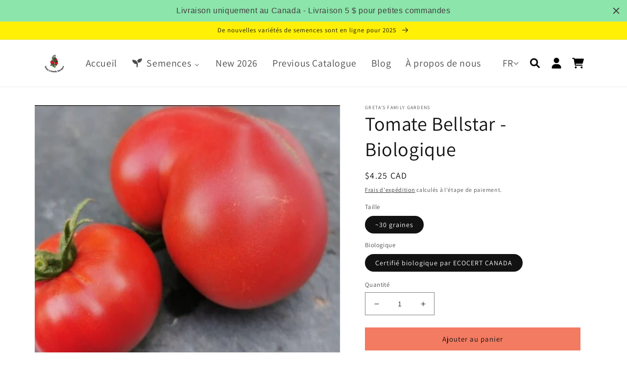

--- FILE ---
content_type: text/html; charset=utf-8
request_url: https://www.seeds-organic.com/fr/products/bellstar-tomato
body_size: 40677
content:
<!doctype html>
<html class="no-js" lang="fr">
  <head>
  <!-- Google tag (gtag.js) -->
<script async src="https://www.googletagmanager.com/gtag/js?id=G-MW3KDL193M"></script>
<script>
  window.dataLayer = window.dataLayer || [];
  function gtag(){dataLayer.push(arguments);}
  gtag('js', new Date());

  gtag('config', 'G-MW3KDL193M');
</script>
    <meta charset="utf-8">
    <meta http-equiv="X-UA-Compatible" content="IE=edge">
    <meta name="viewport" content="width=device-width,initial-scale=1">
    <meta name="theme-color" content="">
    <link rel="canonical" href="https://www.seeds-organic.com/fr/products/bellstar-tomato">
    <link rel="preconnect" href="https://cdn.shopify.com" crossorigin><link rel="icon" type="image/png" href="//www.seeds-organic.com/cdn/shop/files/Logo_GFG_Larger_f5b85bfc-c5ba-4efb-ab22-767e5053c1f4.png?crop=center&height=32&v=1651758224&width=32"><link rel="preconnect" href="https://fonts.shopifycdn.com" crossorigin><title>
      Tomate Bellstar - Biologique - Greta&#39;s Family Gardens
</title>

    
      <meta name="description" content="Achetez la tomate Bellstar – biologique pour seulement 4,25 CA$ chez Greta&#39;s Family Gardens !">
    

    

<meta property="og:site_name" content="Greta&#39;s Family Gardens">
<meta property="og:url" content="https://www.seeds-organic.com/fr/products/bellstar-tomato">
<meta property="og:title" content="Tomate Bellstar - Biologique - Greta&#39;s Family Gardens">
<meta property="og:type" content="product">
<meta property="og:description" content="Achetez la tomate Bellstar – biologique pour seulement 4,25 CA$ chez Greta&#39;s Family Gardens !"><meta property="og:image" content="http://www.seeds-organic.com/cdn/shop/products/bellstar-tomato-organic-897603.jpg?v=1740085698">
  <meta property="og:image:secure_url" content="https://www.seeds-organic.com/cdn/shop/products/bellstar-tomato-organic-897603.jpg?v=1740085698">
  <meta property="og:image:width" content="560">
  <meta property="og:image:height" content="484"><meta property="og:price:amount" content="4.25">
  <meta property="og:price:currency" content="CAD"><meta name="twitter:card" content="summary_large_image">
<meta name="twitter:title" content="Tomate Bellstar - Biologique - Greta&#39;s Family Gardens">
<meta name="twitter:description" content="Achetez la tomate Bellstar – biologique pour seulement 4,25 CA$ chez Greta&#39;s Family Gardens !">


    <script src="//www.seeds-organic.com/cdn/shop/t/11/assets/global.js?v=135116476141006970691648850502" defer="defer"></script><script>window.performance && window.performance.mark && window.performance.mark('shopify.content_for_header.start');</script><meta name="google-site-verification" content="ukhy47w3luJ55C7B6R9qXtehAmEzK_J9LuK98W4gJXA">
<meta id="shopify-digital-wallet" name="shopify-digital-wallet" content="/9439220/digital_wallets/dialog">
<meta name="shopify-checkout-api-token" content="a2556844bc693254c422c7679712e110">
<meta id="in-context-paypal-metadata" data-shop-id="9439220" data-venmo-supported="false" data-environment="production" data-locale="fr_FR" data-paypal-v4="true" data-currency="CAD">
<link rel="alternate" hreflang="x-default" href="https://www.seeds-organic.com/products/bellstar-tomato">
<link rel="alternate" hreflang="en" href="https://www.seeds-organic.com/products/bellstar-tomato">
<link rel="alternate" hreflang="fr" href="https://www.seeds-organic.com/fr/products/bellstar-tomato">
<link rel="alternate" type="application/json+oembed" href="https://www.seeds-organic.com/fr/products/bellstar-tomato.oembed">
<script async="async" src="/checkouts/internal/preloads.js?locale=fr-CA"></script>
<link rel="preconnect" href="https://shop.app" crossorigin="anonymous">
<script async="async" src="https://shop.app/checkouts/internal/preloads.js?locale=fr-CA&shop_id=9439220" crossorigin="anonymous"></script>
<script id="apple-pay-shop-capabilities" type="application/json">{"shopId":9439220,"countryCode":"CA","currencyCode":"CAD","merchantCapabilities":["supports3DS"],"merchantId":"gid:\/\/shopify\/Shop\/9439220","merchantName":"Greta's Family Gardens","requiredBillingContactFields":["postalAddress","email","phone"],"requiredShippingContactFields":["postalAddress","email","phone"],"shippingType":"shipping","supportedNetworks":["visa","masterCard","amex","discover","interac","jcb"],"total":{"type":"pending","label":"Greta's Family Gardens","amount":"1.00"},"shopifyPaymentsEnabled":true,"supportsSubscriptions":true}</script>
<script id="shopify-features" type="application/json">{"accessToken":"a2556844bc693254c422c7679712e110","betas":["rich-media-storefront-analytics"],"domain":"www.seeds-organic.com","predictiveSearch":true,"shopId":9439220,"locale":"fr"}</script>
<script>var Shopify = Shopify || {};
Shopify.shop = "gretas-organic-gardens.myshopify.com";
Shopify.locale = "fr";
Shopify.currency = {"active":"CAD","rate":"1.0"};
Shopify.country = "CA";
Shopify.theme = {"name":"[base] Dawn v4.0 (live theme)","id":131865084148,"schema_name":"Dawn","schema_version":"4.0.0","theme_store_id":887,"role":"main"};
Shopify.theme.handle = "null";
Shopify.theme.style = {"id":null,"handle":null};
Shopify.cdnHost = "www.seeds-organic.com/cdn";
Shopify.routes = Shopify.routes || {};
Shopify.routes.root = "/fr/";</script>
<script type="module">!function(o){(o.Shopify=o.Shopify||{}).modules=!0}(window);</script>
<script>!function(o){function n(){var o=[];function n(){o.push(Array.prototype.slice.apply(arguments))}return n.q=o,n}var t=o.Shopify=o.Shopify||{};t.loadFeatures=n(),t.autoloadFeatures=n()}(window);</script>
<script>
  window.ShopifyPay = window.ShopifyPay || {};
  window.ShopifyPay.apiHost = "shop.app\/pay";
  window.ShopifyPay.redirectState = null;
</script>
<script id="shop-js-analytics" type="application/json">{"pageType":"product"}</script>
<script defer="defer" async type="module" src="//www.seeds-organic.com/cdn/shopifycloud/shop-js/modules/v2/client.init-shop-cart-sync_Lpn8ZOi5.fr.esm.js"></script>
<script defer="defer" async type="module" src="//www.seeds-organic.com/cdn/shopifycloud/shop-js/modules/v2/chunk.common_X4Hu3kma.esm.js"></script>
<script defer="defer" async type="module" src="//www.seeds-organic.com/cdn/shopifycloud/shop-js/modules/v2/chunk.modal_BV0V5IrV.esm.js"></script>
<script type="module">
  await import("//www.seeds-organic.com/cdn/shopifycloud/shop-js/modules/v2/client.init-shop-cart-sync_Lpn8ZOi5.fr.esm.js");
await import("//www.seeds-organic.com/cdn/shopifycloud/shop-js/modules/v2/chunk.common_X4Hu3kma.esm.js");
await import("//www.seeds-organic.com/cdn/shopifycloud/shop-js/modules/v2/chunk.modal_BV0V5IrV.esm.js");

  window.Shopify.SignInWithShop?.initShopCartSync?.({"fedCMEnabled":true,"windoidEnabled":true});

</script>
<script defer="defer" async type="module" src="//www.seeds-organic.com/cdn/shopifycloud/shop-js/modules/v2/client.payment-terms_CokxZuo0.fr.esm.js"></script>
<script defer="defer" async type="module" src="//www.seeds-organic.com/cdn/shopifycloud/shop-js/modules/v2/chunk.common_X4Hu3kma.esm.js"></script>
<script defer="defer" async type="module" src="//www.seeds-organic.com/cdn/shopifycloud/shop-js/modules/v2/chunk.modal_BV0V5IrV.esm.js"></script>
<script type="module">
  await import("//www.seeds-organic.com/cdn/shopifycloud/shop-js/modules/v2/client.payment-terms_CokxZuo0.fr.esm.js");
await import("//www.seeds-organic.com/cdn/shopifycloud/shop-js/modules/v2/chunk.common_X4Hu3kma.esm.js");
await import("//www.seeds-organic.com/cdn/shopifycloud/shop-js/modules/v2/chunk.modal_BV0V5IrV.esm.js");

  
</script>
<script>
  window.Shopify = window.Shopify || {};
  if (!window.Shopify.featureAssets) window.Shopify.featureAssets = {};
  window.Shopify.featureAssets['shop-js'] = {"shop-cart-sync":["modules/v2/client.shop-cart-sync_hBo3gat_.fr.esm.js","modules/v2/chunk.common_X4Hu3kma.esm.js","modules/v2/chunk.modal_BV0V5IrV.esm.js"],"init-fed-cm":["modules/v2/client.init-fed-cm_BoVeauXL.fr.esm.js","modules/v2/chunk.common_X4Hu3kma.esm.js","modules/v2/chunk.modal_BV0V5IrV.esm.js"],"init-shop-email-lookup-coordinator":["modules/v2/client.init-shop-email-lookup-coordinator_CX4-Y-CZ.fr.esm.js","modules/v2/chunk.common_X4Hu3kma.esm.js","modules/v2/chunk.modal_BV0V5IrV.esm.js"],"init-windoid":["modules/v2/client.init-windoid_iuUmw7cp.fr.esm.js","modules/v2/chunk.common_X4Hu3kma.esm.js","modules/v2/chunk.modal_BV0V5IrV.esm.js"],"shop-button":["modules/v2/client.shop-button_DumFxEIo.fr.esm.js","modules/v2/chunk.common_X4Hu3kma.esm.js","modules/v2/chunk.modal_BV0V5IrV.esm.js"],"shop-cash-offers":["modules/v2/client.shop-cash-offers_BPdnZcGX.fr.esm.js","modules/v2/chunk.common_X4Hu3kma.esm.js","modules/v2/chunk.modal_BV0V5IrV.esm.js"],"shop-toast-manager":["modules/v2/client.shop-toast-manager_sjv6XvZD.fr.esm.js","modules/v2/chunk.common_X4Hu3kma.esm.js","modules/v2/chunk.modal_BV0V5IrV.esm.js"],"init-shop-cart-sync":["modules/v2/client.init-shop-cart-sync_Lpn8ZOi5.fr.esm.js","modules/v2/chunk.common_X4Hu3kma.esm.js","modules/v2/chunk.modal_BV0V5IrV.esm.js"],"init-customer-accounts-sign-up":["modules/v2/client.init-customer-accounts-sign-up_DQVKlaja.fr.esm.js","modules/v2/client.shop-login-button_DkHUpD44.fr.esm.js","modules/v2/chunk.common_X4Hu3kma.esm.js","modules/v2/chunk.modal_BV0V5IrV.esm.js"],"pay-button":["modules/v2/client.pay-button_DN6Ek-nh.fr.esm.js","modules/v2/chunk.common_X4Hu3kma.esm.js","modules/v2/chunk.modal_BV0V5IrV.esm.js"],"init-customer-accounts":["modules/v2/client.init-customer-accounts_BQOJrVdv.fr.esm.js","modules/v2/client.shop-login-button_DkHUpD44.fr.esm.js","modules/v2/chunk.common_X4Hu3kma.esm.js","modules/v2/chunk.modal_BV0V5IrV.esm.js"],"avatar":["modules/v2/client.avatar_BTnouDA3.fr.esm.js"],"init-shop-for-new-customer-accounts":["modules/v2/client.init-shop-for-new-customer-accounts_DW7xpOCZ.fr.esm.js","modules/v2/client.shop-login-button_DkHUpD44.fr.esm.js","modules/v2/chunk.common_X4Hu3kma.esm.js","modules/v2/chunk.modal_BV0V5IrV.esm.js"],"shop-follow-button":["modules/v2/client.shop-follow-button_CXr7UFuQ.fr.esm.js","modules/v2/chunk.common_X4Hu3kma.esm.js","modules/v2/chunk.modal_BV0V5IrV.esm.js"],"checkout-modal":["modules/v2/client.checkout-modal_CXg0VCPn.fr.esm.js","modules/v2/chunk.common_X4Hu3kma.esm.js","modules/v2/chunk.modal_BV0V5IrV.esm.js"],"shop-login-button":["modules/v2/client.shop-login-button_DkHUpD44.fr.esm.js","modules/v2/chunk.common_X4Hu3kma.esm.js","modules/v2/chunk.modal_BV0V5IrV.esm.js"],"lead-capture":["modules/v2/client.lead-capture_C9SxlK5K.fr.esm.js","modules/v2/chunk.common_X4Hu3kma.esm.js","modules/v2/chunk.modal_BV0V5IrV.esm.js"],"shop-login":["modules/v2/client.shop-login_DQBEMTrD.fr.esm.js","modules/v2/chunk.common_X4Hu3kma.esm.js","modules/v2/chunk.modal_BV0V5IrV.esm.js"],"payment-terms":["modules/v2/client.payment-terms_CokxZuo0.fr.esm.js","modules/v2/chunk.common_X4Hu3kma.esm.js","modules/v2/chunk.modal_BV0V5IrV.esm.js"]};
</script>
<script>(function() {
  var isLoaded = false;
  function asyncLoad() {
    if (isLoaded) return;
    isLoaded = true;
    var urls = ["\/\/shopify.privy.com\/widget.js?shop=gretas-organic-gardens.myshopify.com","https:\/\/cdn.weglot.com\/weglot_script_tag.js?shop=gretas-organic-gardens.myshopify.com","https:\/\/cdn.hextom.com\/js\/quickannouncementbar.js?shop=gretas-organic-gardens.myshopify.com"];
    for (var i = 0; i < urls.length; i++) {
      var s = document.createElement('script');
      s.type = 'text/javascript';
      s.async = true;
      s.src = urls[i];
      var x = document.getElementsByTagName('script')[0];
      x.parentNode.insertBefore(s, x);
    }
  };
  if(window.attachEvent) {
    window.attachEvent('onload', asyncLoad);
  } else {
    window.addEventListener('load', asyncLoad, false);
  }
})();</script>
<script id="__st">var __st={"a":9439220,"offset":-18000,"reqid":"a5a9cba8-2e18-4589-9e65-81610668ecbb-1769793656","pageurl":"www.seeds-organic.com\/fr\/products\/bellstar-tomato","u":"7eed30fed9e0","p":"product","rtyp":"product","rid":745802465374};</script>
<script>window.ShopifyPaypalV4VisibilityTracking = true;</script>
<script id="captcha-bootstrap">!function(){'use strict';const t='contact',e='account',n='new_comment',o=[[t,t],['blogs',n],['comments',n],[t,'customer']],c=[[e,'customer_login'],[e,'guest_login'],[e,'recover_customer_password'],[e,'create_customer']],r=t=>t.map((([t,e])=>`form[action*='/${t}']:not([data-nocaptcha='true']) input[name='form_type'][value='${e}']`)).join(','),a=t=>()=>t?[...document.querySelectorAll(t)].map((t=>t.form)):[];function s(){const t=[...o],e=r(t);return a(e)}const i='password',u='form_key',d=['recaptcha-v3-token','g-recaptcha-response','h-captcha-response',i],f=()=>{try{return window.sessionStorage}catch{return}},m='__shopify_v',_=t=>t.elements[u];function p(t,e,n=!1){try{const o=window.sessionStorage,c=JSON.parse(o.getItem(e)),{data:r}=function(t){const{data:e,action:n}=t;return t[m]||n?{data:e,action:n}:{data:t,action:n}}(c);for(const[e,n]of Object.entries(r))t.elements[e]&&(t.elements[e].value=n);n&&o.removeItem(e)}catch(o){console.error('form repopulation failed',{error:o})}}const l='form_type',E='cptcha';function T(t){t.dataset[E]=!0}const w=window,h=w.document,L='Shopify',v='ce_forms',y='captcha';let A=!1;((t,e)=>{const n=(g='f06e6c50-85a8-45c8-87d0-21a2b65856fe',I='https://cdn.shopify.com/shopifycloud/storefront-forms-hcaptcha/ce_storefront_forms_captcha_hcaptcha.v1.5.2.iife.js',D={infoText:'Protégé par hCaptcha',privacyText:'Confidentialité',termsText:'Conditions'},(t,e,n)=>{const o=w[L][v],c=o.bindForm;if(c)return c(t,g,e,D).then(n);var r;o.q.push([[t,g,e,D],n]),r=I,A||(h.body.append(Object.assign(h.createElement('script'),{id:'captcha-provider',async:!0,src:r})),A=!0)});var g,I,D;w[L]=w[L]||{},w[L][v]=w[L][v]||{},w[L][v].q=[],w[L][y]=w[L][y]||{},w[L][y].protect=function(t,e){n(t,void 0,e),T(t)},Object.freeze(w[L][y]),function(t,e,n,w,h,L){const[v,y,A,g]=function(t,e,n){const i=e?o:[],u=t?c:[],d=[...i,...u],f=r(d),m=r(i),_=r(d.filter((([t,e])=>n.includes(e))));return[a(f),a(m),a(_),s()]}(w,h,L),I=t=>{const e=t.target;return e instanceof HTMLFormElement?e:e&&e.form},D=t=>v().includes(t);t.addEventListener('submit',(t=>{const e=I(t);if(!e)return;const n=D(e)&&!e.dataset.hcaptchaBound&&!e.dataset.recaptchaBound,o=_(e),c=g().includes(e)&&(!o||!o.value);(n||c)&&t.preventDefault(),c&&!n&&(function(t){try{if(!f())return;!function(t){const e=f();if(!e)return;const n=_(t);if(!n)return;const o=n.value;o&&e.removeItem(o)}(t);const e=Array.from(Array(32),(()=>Math.random().toString(36)[2])).join('');!function(t,e){_(t)||t.append(Object.assign(document.createElement('input'),{type:'hidden',name:u})),t.elements[u].value=e}(t,e),function(t,e){const n=f();if(!n)return;const o=[...t.querySelectorAll(`input[type='${i}']`)].map((({name:t})=>t)),c=[...d,...o],r={};for(const[a,s]of new FormData(t).entries())c.includes(a)||(r[a]=s);n.setItem(e,JSON.stringify({[m]:1,action:t.action,data:r}))}(t,e)}catch(e){console.error('failed to persist form',e)}}(e),e.submit())}));const S=(t,e)=>{t&&!t.dataset[E]&&(n(t,e.some((e=>e===t))),T(t))};for(const o of['focusin','change'])t.addEventListener(o,(t=>{const e=I(t);D(e)&&S(e,y())}));const B=e.get('form_key'),M=e.get(l),P=B&&M;t.addEventListener('DOMContentLoaded',(()=>{const t=y();if(P)for(const e of t)e.elements[l].value===M&&p(e,B);[...new Set([...A(),...v().filter((t=>'true'===t.dataset.shopifyCaptcha))])].forEach((e=>S(e,t)))}))}(h,new URLSearchParams(w.location.search),n,t,e,['guest_login'])})(!0,!0)}();</script>
<script integrity="sha256-4kQ18oKyAcykRKYeNunJcIwy7WH5gtpwJnB7kiuLZ1E=" data-source-attribution="shopify.loadfeatures" defer="defer" src="//www.seeds-organic.com/cdn/shopifycloud/storefront/assets/storefront/load_feature-a0a9edcb.js" crossorigin="anonymous"></script>
<script crossorigin="anonymous" defer="defer" src="//www.seeds-organic.com/cdn/shopifycloud/storefront/assets/shopify_pay/storefront-65b4c6d7.js?v=20250812"></script>
<script data-source-attribution="shopify.dynamic_checkout.dynamic.init">var Shopify=Shopify||{};Shopify.PaymentButton=Shopify.PaymentButton||{isStorefrontPortableWallets:!0,init:function(){window.Shopify.PaymentButton.init=function(){};var t=document.createElement("script");t.src="https://www.seeds-organic.com/cdn/shopifycloud/portable-wallets/latest/portable-wallets.fr.js",t.type="module",document.head.appendChild(t)}};
</script>
<script data-source-attribution="shopify.dynamic_checkout.buyer_consent">
  function portableWalletsHideBuyerConsent(e){var t=document.getElementById("shopify-buyer-consent"),n=document.getElementById("shopify-subscription-policy-button");t&&n&&(t.classList.add("hidden"),t.setAttribute("aria-hidden","true"),n.removeEventListener("click",e))}function portableWalletsShowBuyerConsent(e){var t=document.getElementById("shopify-buyer-consent"),n=document.getElementById("shopify-subscription-policy-button");t&&n&&(t.classList.remove("hidden"),t.removeAttribute("aria-hidden"),n.addEventListener("click",e))}window.Shopify?.PaymentButton&&(window.Shopify.PaymentButton.hideBuyerConsent=portableWalletsHideBuyerConsent,window.Shopify.PaymentButton.showBuyerConsent=portableWalletsShowBuyerConsent);
</script>
<script data-source-attribution="shopify.dynamic_checkout.cart.bootstrap">document.addEventListener("DOMContentLoaded",(function(){function t(){return document.querySelector("shopify-accelerated-checkout-cart, shopify-accelerated-checkout")}if(t())Shopify.PaymentButton.init();else{new MutationObserver((function(e,n){t()&&(Shopify.PaymentButton.init(),n.disconnect())})).observe(document.body,{childList:!0,subtree:!0})}}));
</script>
<link id="shopify-accelerated-checkout-styles" rel="stylesheet" media="screen" href="https://www.seeds-organic.com/cdn/shopifycloud/portable-wallets/latest/accelerated-checkout-backwards-compat.css" crossorigin="anonymous">
<style id="shopify-accelerated-checkout-cart">
        #shopify-buyer-consent {
  margin-top: 1em;
  display: inline-block;
  width: 100%;
}

#shopify-buyer-consent.hidden {
  display: none;
}

#shopify-subscription-policy-button {
  background: none;
  border: none;
  padding: 0;
  text-decoration: underline;
  font-size: inherit;
  cursor: pointer;
}

#shopify-subscription-policy-button::before {
  box-shadow: none;
}

      </style>
<script id="sections-script" data-sections="main-product,product-recommendations,header,footer" defer="defer" src="//www.seeds-organic.com/cdn/shop/t/11/compiled_assets/scripts.js?v=3025"></script>
<script>window.performance && window.performance.mark && window.performance.mark('shopify.content_for_header.end');</script>

    <style data-shopify>
      @font-face {
  font-family: Assistant;
  font-weight: 400;
  font-style: normal;
  font-display: swap;
  src: url("//www.seeds-organic.com/cdn/fonts/assistant/assistant_n4.9120912a469cad1cc292572851508ca49d12e768.woff2") format("woff2"),
       url("//www.seeds-organic.com/cdn/fonts/assistant/assistant_n4.6e9875ce64e0fefcd3f4446b7ec9036b3ddd2985.woff") format("woff");
}

      @font-face {
  font-family: Assistant;
  font-weight: 700;
  font-style: normal;
  font-display: swap;
  src: url("//www.seeds-organic.com/cdn/fonts/assistant/assistant_n7.bf44452348ec8b8efa3aa3068825305886b1c83c.woff2") format("woff2"),
       url("//www.seeds-organic.com/cdn/fonts/assistant/assistant_n7.0c887fee83f6b3bda822f1150b912c72da0f7b64.woff") format("woff");
}

      
      
      @font-face {
  font-family: Assistant;
  font-weight: 400;
  font-style: normal;
  font-display: swap;
  src: url("//www.seeds-organic.com/cdn/fonts/assistant/assistant_n4.9120912a469cad1cc292572851508ca49d12e768.woff2") format("woff2"),
       url("//www.seeds-organic.com/cdn/fonts/assistant/assistant_n4.6e9875ce64e0fefcd3f4446b7ec9036b3ddd2985.woff") format("woff");
}


      :root {
        --font-body-family: Assistant, sans-serif;
        --font-body-style: normal;
        --font-body-weight: 400;

        --font-heading-family: Assistant, sans-serif;
        --font-heading-style: normal;
        --font-heading-weight: 400;

        --font-body-scale: 1.0;
        --font-heading-scale: 1.0;

        --color-base-text: 18, 18, 18;
        --color-shadow: 18, 18, 18;
        --color-base-background-1: 255, 255, 255;
        --color-base-background-2: 255, 255, 255;
        --color-base-solid-button-labels: 15, 16, 15;
        --color-base-outline-button-labels: 18, 18, 18;
        --color-base-accent-1: 18, 18, 18;
        --color-base-accent-2: 255, 240, 6;
        --payment-terms-background-color: #ffffff;

        --gradient-base-background-1: #ffffff;
        --gradient-base-background-2: #fff;
        --gradient-base-accent-1: #121212;
        --gradient-base-accent-2: #fff006;

        --media-padding: px;
        --media-border-opacity: 0.05;
        --media-border-width: 1px;
        --media-radius: 0px;
        --media-shadow-opacity: 0.0;
        --media-shadow-horizontal-offset: 0px;
        --media-shadow-vertical-offset: 0px;
        --media-shadow-blur-radius: 0px;

        --page-width: 120rem;
        --page-width-margin: 0rem;

        --card-image-padding: 0.0rem;
        --card-corner-radius: 0.6rem;
        --card-text-alignment: left;
        --card-border-width: 0.0rem;
        --card-border-opacity: 0.0;
        --card-shadow-opacity: 0.1;
        --card-shadow-horizontal-offset: 0.0rem;
        --card-shadow-vertical-offset: 0.0rem;
        --card-shadow-blur-radius: 0.0rem;

        --badge-corner-radius: 4.0rem;

        --popup-border-width: 1px;
        --popup-border-opacity: 0.1;
        --popup-corner-radius: 4px;
        --popup-shadow-opacity: 0.0;
        --popup-shadow-horizontal-offset: 0px;
        --popup-shadow-vertical-offset: 0px;
        --popup-shadow-blur-radius: 0px;

        --drawer-border-width: 1px;
        --drawer-border-opacity: 0.1;
        --drawer-shadow-opacity: 0.0;
        --drawer-shadow-horizontal-offset: 0px;
        --drawer-shadow-vertical-offset: 0px;
        --drawer-shadow-blur-radius: 0px;

        --spacing-sections-desktop: 12px;
        --spacing-sections-mobile: 12px;

        --grid-desktop-vertical-spacing: 40px;
        --grid-desktop-horizontal-spacing: 40px;
        --grid-mobile-vertical-spacing: 20px;
        --grid-mobile-horizontal-spacing: 20px;

        --text-boxes-border-opacity: 0.0;
        --text-boxes-border-width: 0px;
        --text-boxes-radius: 0px;
        --text-boxes-shadow-opacity: 0.0;
        --text-boxes-shadow-horizontal-offset: 0px;
        --text-boxes-shadow-vertical-offset: 0px;
        --text-boxes-shadow-blur-radius: 0px;

        --buttons-radius: 0px;
        --buttons-radius-outset: 0px;
        --buttons-border-width: 1px;
        --buttons-border-opacity: 1.0;
        --buttons-shadow-opacity: 0.0;
        --buttons-shadow-horizontal-offset: 0px;
        --buttons-shadow-vertical-offset: 0px;
        --buttons-shadow-blur-radius: 0px;
        --buttons-border-offset: 0px;

        --inputs-radius: 0px;
        --inputs-border-width: 1px;
        --inputs-border-opacity: 0.55;
        --inputs-shadow-opacity: 0.0;
        --inputs-shadow-horizontal-offset: 0px;
        --inputs-margin-offset: 0px;
        --inputs-shadow-vertical-offset: 0px;
        --inputs-shadow-blur-radius: 0px;
        --inputs-radius-outset: 0px;

        --variant-pills-radius: 40px;
        --variant-pills-border-width: 1px;
        --variant-pills-border-opacity: 0.55;
        --variant-pills-shadow-opacity: 0.0;
        --variant-pills-shadow-horizontal-offset: 0px;
        --variant-pills-shadow-vertical-offset: 0px;
        --variant-pills-shadow-blur-radius: 0px;
      }

      *,
      *::before,
      *::after {
        box-sizing: inherit;
      }

      html {
        box-sizing: border-box;
        font-size: calc(var(--font-body-scale) * 62.5%);
        height: 100%;
      }

      body {
        display: grid;
        grid-template-rows: auto auto 1fr auto;
        grid-template-columns: 100%;
        min-height: 100%;
        margin: 0;
        font-size: 1.5rem;
        letter-spacing: 0.06rem;
        line-height: calc(1 + 0.8 / var(--font-body-scale));
        font-family: var(--font-body-family);
        font-style: var(--font-body-style);
        font-weight: var(--font-body-weight);
      }

      @media screen and (min-width: 750px) {
        body {
          font-size: 1.6rem;
        }
      }
    </style>

    <link href="//www.seeds-organic.com/cdn/shop/t/11/assets/base.css?v=67168599356791148631740776702" rel="stylesheet" type="text/css" media="all" />
<link rel="preload" as="font" href="//www.seeds-organic.com/cdn/fonts/assistant/assistant_n4.9120912a469cad1cc292572851508ca49d12e768.woff2" type="font/woff2" crossorigin><link rel="preload" as="font" href="//www.seeds-organic.com/cdn/fonts/assistant/assistant_n4.9120912a469cad1cc292572851508ca49d12e768.woff2" type="font/woff2" crossorigin><link rel="stylesheet" href="//www.seeds-organic.com/cdn/shop/t/11/assets/component-predictive-search.css?v=165644661289088488651648850499" media="print" onload="this.media='all'"><script>document.documentElement.className = document.documentElement.className.replace('no-js', 'js');
    if (Shopify.designMode) {
      document.documentElement.classList.add('shopify-design-mode');
    }
    </script>
    <script>

  if (!Array.prototype.find) {
    Object.defineProperty(Array.prototype, 'find', {
      value: function (predicate) {
        if (this == null) {
          throw TypeError('"this" is null or not defined');
        }

        var o = Object(this);

        var len = o.length >>> 0;

        if (typeof predicate !== 'function') {
          throw TypeError('predicate must be a function');
        }

        var thisArg = arguments[1];

        var k = 0;

        while (k < len) {
          var kValue = o[k];
          if (predicate.call(thisArg, kValue, k, o)) {
            return kValue;
          }
          k++;
        }

        return undefined;
      },
      configurable: true,
      writable: true
    });
  }

  if (typeof window.TranslationLab === 'undefined') {
    window.TranslationLab = {};
  }

  if (typeof TranslationLab.Helpers === 'undefined') {
    TranslationLab.Helpers = {};
  }

  TranslationLab.Helpers.getSavedLocale = function (langList) {
    var savedLocale = localStorage.getItem('translation-lab-lang');
    var sl = savedLocale ? langList.find(x => x.iso_code.toLowerCase() === savedLocale.toLowerCase()) : null;
    return sl ? sl.iso_code : null;
  }

  TranslationLab.Helpers.getBrowserLocale = function (langList) {
    var browserLocale = navigator.language;
    if (!browserLocale)
      return null;

    var localeParts = browserLocale.split('-');
    var bl = localeParts[0] ? langList.find(x => x.iso_code.toLowerCase().startsWith(localeParts[0])) : null;
    return bl ? bl.iso_code : null;
  }

  TranslationLab.Helpers.getRedirectLocale = function (languageList) {
    var savedLocale = TranslationLab.Helpers.getSavedLocale(languageList);
    var browserLocale = TranslationLab.Helpers.getBrowserLocale(languageList);
    var preferredLocale = null;

    if (savedLocale) {
      return savedLocale;
    }

    if (preferredLocale) {
      return preferredLocale;
    }

    if (browserLocale) {
      return browserLocale;
    }

    return null;
  }

  TranslationLab.Helpers.getRedirectLanguage = function (languageList) {
    var redirectLocale = TranslationLab.Helpers.getRedirectLocale(languageList)
    if (!redirectLocale)
      return null;

    return languageList.find(function (x) { return x.iso_code.toLowerCase() === redirectLocale.toLowerCase(); });
  }

  TranslationLab.Helpers.buildRedirectUrl = function (redirectLanguage, currentLocale, shopDomain, useInternationalDomains, currentRootUrl) {
    if (!redirectLanguage)
      return null;

    if (!currentLocale)
      return null;

    if (!shopDomain)
      return null;

    var redirectLocaleLower = redirectLanguage.iso_code.toLowerCase();
    var currentLocaleLower = currentLocale.toLowerCase();

    if (currentLocaleLower === redirectLocaleLower)
      return null;

    var pathnameWithLocale = window.location.pathname;
    var queryString = window.location.search || '';

    var currentLocaleRegEx = new RegExp('^' + currentRootUrl, "ig");
    var pathname = pathnameWithLocale.replace(currentLocaleRegEx, '');

    if (pathname && !pathname.startsWith('/')) {
      pathname = '/' + pathname;
    }

    if (useInternationalDomains)
      return 'https://' + redirectLanguage.domain + pathname + queryString;

    if (redirectLanguage.root_url === '/')
      return 'https://' + shopDomain + pathname + queryString;

    return 'https://' + shopDomain + redirectLanguage.root_url + pathname + queryString;
  }

  if (typeof TranslationLab.BrowserLanguageDetection === 'undefined') {
    TranslationLab.BrowserLanguageDetection = {};
  }

  TranslationLab.BrowserLanguageDetection.configure = function (currentLocale, currentRootUrl, shopDomain, useInternationalDomains, languageList) {

    if (window.Shopify && window.Shopify.designMode)
      return;

    var botPatterns = "(bot|Googlebot\/|Googlebot-Mobile|Googlebot-Image|Googlebot-News|Googlebot-Video|AdsBot-Google([^-]|$)|AdsBot-Google-Mobile|Feedfetcher-Google|Mediapartners-Google|APIs-Google|Page|Speed|Insights|Lighthouse|bingbot|Slurp|exabot|ia_archiver|YandexBot|YandexImages|YandexAccessibilityBot|YandexMobileBot|YandexMetrika|YandexTurbo|YandexImageResizer|YandexVideo|YandexAdNet|YandexBlogs|YandexCalendar|YandexDirect|YandexFavicons|YaDirectFetcher|YandexForDomain|YandexMarket|YandexMedia|YandexMobileScreenShotBot|YandexNews|YandexOntoDB|YandexPagechecker|YandexPartner|YandexRCA|YandexSearchShop|YandexSitelinks|YandexSpravBot|YandexTracker|YandexVertis|YandexVerticals|YandexWebmaster|YandexScreenshotBot|Baiduspider|facebookexternalhit|Sogou|DuckDuckBot|BUbiNG|crawler4j|S[eE][mM]rushBot|Google-Adwords-Instant|BingPreview\/|Bark[rR]owler|DuckDuckGo-Favicons-Bot|AppEngine-Google|Google Web Preview|acapbot|Baidu-YunGuanCe|Feedly|Feedspot|google-xrawler|Google-Structured-Data-Testing-Tool|Google-PhysicalWeb|Google Favicon|Google-Site-Verification|Gwene|SentiBot|FreshRSS)";
    var userAgentRegex = new RegExp(botPatterns, 'i');
    if (userAgentRegex.test(navigator.userAgent))
      return;

    var redirectLanguage = TranslationLab.Helpers.getRedirectLanguage(languageList);

    var redirectUrl = TranslationLab.Helpers.buildRedirectUrl(redirectLanguage, currentLocale, shopDomain, useInternationalDomains, currentRootUrl);

    if (redirectUrl) {
      window.location.assign(redirectUrl);
    }
  }

</script>

<script>
  (function () {

    var useInternationalDomains = false;

    var isDesignMode = window.Shopify && window.Shopify.designMode;

    var shopDomain = isDesignMode ? 'gretas-organic-gardens.myshopify.com' : 'www.seeds-organic.com';

    var currentLocale = 'fr';

    var currentRootUrl = '/fr';

    var languageListJson = '[{\
"name": "anglais",\
"endonym_name": "English",\
"iso_code": "en",\
"primary": true,\
"flag": "//www.seeds-organic.com/cdn/shop/t/11/assets/en.png?v=3025",\
"domain": null,\
"root_url": "\/"\
},{\
"name": "français",\
"endonym_name": "français",\
"iso_code": "fr",\
"primary": false,\
"flag": "//www.seeds-organic.com/cdn/shop/t/11/assets/fr.png?v=3025",\
"domain": null,\
"root_url": "\/fr"\
}]';
    var languageList = JSON.parse(languageListJson);

    TranslationLab.BrowserLanguageDetection.configure(currentLocale, currentRootUrl, shopDomain, useInternationalDomains, languageList);

  })();
</script>
  <script>
"use strict";!function(s){var u=/\([0-9]*?\)$/,n=/\r?\n|\r|\xa0|\u200B|&nbsp;| /g,c=/<\/?[a-z][\s\S]*>/i,f="__label:",m=[];function d(t){if(t&&t.includes("_")){var e=t.split("_");if(2===e.length)return e[1].trim()?e:[e[0]]}return[t]}function h(t){return t=t,(e=document.createElement("textarea")).innerHTML=t,e.value.trim().replace(u,"").replace(n,"").trim().toLocaleLowerCase();var e}function v(t){return t.trim().replace(n,"").trim().toLocaleLowerCase()}function g(t,e){return!t||!t.trim()||!(1!==t.trim().length||1===(n=t.trim()).length&&n.match(/[a-z]/i))||0===Object.keys(e.textTranslations).length?null:e.textTranslations[h(t)];var n}function x(t,e){return!t||!t.trim()||0===Object.keys(e.htmlTranslations).length||t.length>e.longestHtmlText+.2*e.longestHtmlText?null:e.htmlTranslations[v(t)]}function i(t){var o={},l={},s=0;return t.forEach(function(t){var i,e;!t||(i="string"==typeof(e=t)||e instanceof String?JSON.parse(t):t)&&Object.keys(i).forEach(function(t){if(t){var e=i[t];if(e)if(c.test(t))(n=v(t))!==e&&(l[n]=e,s<t.length&&(s=t.length));else{if(t.startsWith(f))return n=e.replace(f,""),r=t.replace(f,""),void(o[h(r)]=n);var n,r=d(t),a=d(e);r.length===a.length?r.forEach(function(t,e){t!==a[e]&&(o[h(t)]=a[e])}):(n=h(t))!==e&&(o[n]=e)}}})}),{hasTranslations:0<Object.keys(o).length+Object.keys(l).length,textTranslations:o,htmlTranslations:l,longestHtmlText:s}}function b(t,e){switch(t.tagName.toLowerCase()){case"a":return i=t,o=e.rootUrl,["href","data-href"].forEach(function(t){var e=i.getAttribute(t);if(!e)return!1;e.startsWith("/")&&!e.startsWith(o)&&(e="".concat(o).concat(e),i.setAttribute(t,e))}),l(t,["href","data-href"],e.translations);case"input":return n=t,r=e.translations,(a=n.getAttribute("type"))&&"submit"===a&&(a=g(n.getAttribute("value"),r))&&n.setAttribute("value",a),l(t,["placeholder"],e.translations);case"textarea":return l(t,["placeholder"],e.translations);case"img":return l(t,["src"],e.translations)}var n,r,a,i,o;return{isTranslated:!1}}function l(n,t,r){var a=!1;return t.forEach(function(t){var e=n.getAttribute(t);if(!e)return!1;e=g(e,r);return e?(n.setAttribute(t,e),a=!0):void 0}),{isTranslated:a}}function T(t,e,n,r){t.forEach(function(t){return function t(e,n,r,a){if(!e)return;if(-1<a.indexOf(e))return;a.push(e);if(e.nodeType===Node.COMMENT_NODE)return;if(e.tagName&&-1<r.excludeElements.indexOf(e.tagName.toLowerCase()))return;if("#text"===e.nodeName){if(null==(i=e.textContent)||!i.trim())return;var i=g(e.textContent,r.translations);return void(i&&(o=e.textContent.trim().replace(u,"").trim(),e.textContent=e.textContent.replace(o,i)))}e.tagName&&b(e,r);var o=e.querySelectorAll("textarea");o.forEach(function(t){return b(t,r)});i=[].slice.call(e.childNodes);if(1===i.length&&"#text"===i[0].nodeName)return void t(i[0],n++,r,a);{var l,s;1===r.alg?(o=!!i.find(function(t){return"#text"===t.nodeName&&(null==(t=null==(t=null==(t=t.textContent)?void 0:t.trim())?void 0:t.replace("(",""))?void 0:t.replace(")",""))}),l=[],o&&(l=i.filter(function(t){return"#text"===t.nodeName&&g(t.textContent,r.translations)})),0<e.childNodes.length&&(!o||0<l.length)?T(i,n++,r,a):e.innerHTML&&(s=x(e.innerHTML,r.translations))&&(e.innerHTML=s)):(o=!1,e.innerHTML&&(s=x(e.innerHTML,r.translations))&&(e.innerHTML=s,o=!0),o||T(i,n++,r,a))}}(t,e,n,r)})}function t(t,e,n,r,a){var o,l;void 0===a&&(a=1),n||(n=i(r)).hasTranslations&&(o={alg:a,translations:n,excludeElements:["html","head","body","script","noscript","style","iframe","canvas","svg"],locale:t,rootUrl:e},l={alg:a,translations:n,excludeElements:[],locale:t,rootUrl:e},new MutationObserver(function(t,e){var a=t.map(function(t){return t.target}).filter(function(t,e,n){return t.textContent&&n.indexOf(t)===e}),i=[];s.requestAnimationFrame(function n(r){return function(){var t=r+500,e=a.slice(r,t);0<e.length&&(T(e,0,o,i),s.requestAnimationFrame(n(t)))}}(0));var n,t=document.querySelectorAll("iframe");n=l,t.forEach(function(t){!t||!t.contentDocument||m.includes(t)||t.id&&"admin-bar-iframe"===t.id||(m.push(t),t=t.contentDocument.documentElement,new MutationObserver(function(t,e){T(t.map(function(t){return t.target}).filter(function(t,e,n){return t.textContent&&n.indexOf(t)===e}),0,n,[])}).observe(t,{attributes:!0,childList:!0,subtree:!0}))})}).observe(document.documentElement,{attributes:!0,childList:!0,subtree:!0}))}void 0===s.TranslationLab&&(s.TranslationLab={}),void 0===s.TranslationLab.CustomTranslations&&(s.TranslationLab.CustomTranslations={apply:t})}(window);
</script>

<script>
  
var translationsMetadata = [{"Home":"Accueil","New Varieties":"Nouvelles Variétés","Seed Bundles":"Forfaits de Semences","Gift Cards":"Cartes Cadeaux","Gift Cards and Bundles":"Cartes Cadeaux et Forfaits","View All Tobacco Seeds":" Toutes Semences de Tabac","Tobacco":"Tabac","View all Grain Seeds":"Toutes Semences de Céréales","Grain Seeds":"Semences de Céréales","View All Microgreen Seeds":"Toutes Semences de Micro Pousses","Microgreen Seeds":"Semences de Micro Pousses","View All Flower Seeds":"Toutes Semences de Fleurs","Flower Seeds":"Semences de Fleurs","View All Herb Seeds":"Toutes Semences d'Herbes","Herb Seeds":"Semences d'Herbes","View All Tomato Seeds":"Toutes Semences de Tomates","View All Fruit Seeds":"Toutes Semences ","View All Vegetable Seeds":"Toutes semences ","About Us":"À propos de nous","Blog":"Blog","Seeds":"Semences","All Seeds":"Toutes Semences","Vegetable Seeds":"Semences de Légumes","Categories":"Catégories","Fruit Seeds":"Semences de Fruit","Tomato Seeds":"Semences de Tomates"},null,{"asian":"asiatique","basil":"basilic","beet":"betterave","black":"noir","blue":"bleu","broccoli":"brocoli","bush":"buisson","butterhead":"tête de beurre","cabbage":"chou","cherry":"cerise","cilantro":"coriandre","corn":"maïs","cucumber":"concombre"},{"Asparagus":"Asperges","Basil":"Basilic","Bean bush":"Haricot buisson","Beans, bush":"Haricots, buisson","Beans, dry":"Haricots secs","Beans, pole":"Haricots, poteau","Beans, soya":"Haricots, soja","Beets":"Betteraves","Berries":"Baies","Broccoli":"Brocoli","Brusselsprouts":"Choux de Bruxelles","Cabbage":"Chou","Carrots":"Les carottes","Cauliflower":"Chou-fleur","Celery":"Céleri","Citron":"Citron","Collard":"Chouchou","Corn":"Maïs","Cucumber":"Concombre","Eggplants":"Aubergines","Fennel":"Fenouil","Flowers":"Fleurs","Gift Cards":"Cartes cadeaux","Gourds":"Gourdes","Grains":"Céréales","Greens":"Légumes verts","Groundcherries":"Cerises de terre","Herbs":"Herbes","Kale":"Chou frisé","Kohlrabi":"Chou-rave","Leeks":"Poireaux","Lentils":"Lentilles","Lettuce":"Salade","Lettuce butterhead":"Butterhead de laitue","Lettuce crisphead":"Salade croustillante","Lettuce leaf":"Feuille de laitue","Melons":"Melons","Microgreens":"Micro-pousses","Mint":"Menthe","Mustard greens":"Feuilles de moutarde","Okra":"Gombo","Onions":"Oignons","Oriental vegetables":"Légumes orientaux","Peas":"Petits pois","Pepper":"Poivre","Peppers":"Poivrons","Peppers, hot":"Poivrons, piquants","Pumpkins":"Citrouilles","Radish":"Radis","Rapini":"Rapini","Rhubarb":"Rhubarbe","Spinach":"Épinard","Squash, summer":"Courge, été","Squash, winter":"Courge d'hiver","Swiss Chard":"bette à carde","Tobacco":"le tabac","Tomatillo":"Petites tomates","Tomato":"Tomate","Tomato, blue":"Tomate, bleue","Tomato, cherry":"Tomate, cerise","Tomato, dwarf":"Tomate naine","Tomato, green":"Tomate, verte","Tomato, multi-color":"Tomate, multicolore","Tomato, pink":"Tomate, rose","Tomato, red":"Tomate, rouge","Tomato, white":"Tomate, blanche","Tomato, yellow":"Tomate, jaune","Watermelon":"Pastèque","Zucchini":"Courgette","roots":"racines","tomato, black":"tomate, noire"},{"Organic":"Biologique","Certified Organic by ECOCERT CANADA":"Certifié biologique par ECOCERT CANADA"},null]

var locale = 'fr';

var isPrimaryLocale = false;

var rootUrl = '/fr';

TranslationLab.CustomTranslations.apply(locale, rootUrl, isPrimaryLocale, translationsMetadata);

</script>
<!-- BEGIN app block: shopify://apps/buddha-mega-menu-navigation/blocks/megamenu/dbb4ce56-bf86-4830-9b3d-16efbef51c6f -->
<script>
        var productImageAndPrice = [],
            collectionImages = [],
            articleImages = [],
            mmLivIcons = false,
            mmFlipClock = false,
            mmFixesUseJquery = false,
            mmNumMMI = 6,
            mmSchemaTranslation = {},
            mmMenuStrings =  {"menuStrings":{"default":{"Home":"Home","Seeds":"Seeds","All Seeds":"All Seeds","Vegetable Seeds":"Vegetable Seeds","View All Vegetable Seeds":"View All Vegetable Seeds","Categories":"Categories","Asparagus":"Asparagus","Beans":"Beans","Beets":"Beets","Broccoli":"Broccoli","Brussels Sprouts":"Brussels Sprouts","Cabbage":"Cabbage","Carrots":"Carrots","Cauliflower":"Cauliflower","Celery":"Celery","Collards":"Collards","Corn":"Corn","Cucumbers":"Cucumbers","Edamame Soya":"Edamame Soya"," ":" ","Eggplant":"Eggplant","Fennel":"Fennel","Gourds":"Gourds","Grains":"Grains","Greens":"Greens","Kale":"Kale","Kohlrabi":"Kohlrabi","Leeks":"Leeks","Lettuce":"Lettuce","Lentils":"Lentils","Mustard Greens":"Mustard Greens","Okra":"Okra","Onions":"Onions","Peas":"Peas","Peppers":"Peppers","Peppers (Mild)":"Peppers (Mild)","Pumpkins":"Pumpkins","Radish":"Radish","Rapini":"Rapini","Rhubarb":"Rhubarb","Roots":"Roots","Spinach":"Spinach","Squash":"Squash","Swiss Chard":"Swiss Chard","Zucchini":"Zucchini","Fruit Seeds":"Fruit Seeds","View All Fruit Seeds":"View All Fruit Seeds"," Categories":" Categories","Citron":"Citron","Ground Cherries":"Ground Cherries","Melons":"Melons","Watermelon":"Watermelon","Tomato Seeds":"Tomato Seeds","View All Tomato Seeds":"View All Tomato Seeds","Tomatillos":"Tomatillos","Tomato – Black":"Tomato – Black","Tomato – Blue ":"Tomato – Blue ","Tomato – Cherry":"Tomato – Cherry","Tomato – Dwarf":"Tomato – Dwarf","Tomato – Green":"Tomato – Green","Tomato – Mix":"Tomato – Mix","Tomato – Multicolor":"Tomato – Multicolor","Tomato – Paste":"Tomato – Paste","Tomato – Pink":"Tomato – Pink","Tomato – Red":"Tomato – Red","Tomato – White":"Tomato – White","Tomato – Yellow":"Tomato – Yellow","Herb Seeds":"Herb Seeds","View All Herb Seeds":"View All Herb Seeds","Allheal":"Allheal","Anise Hyssop":"Anise Hyssop","Basil":"Basil","Borage":"Borage","Brown Mustard":"Brown Mustard","Chervil":"Chervil","Chives":"Chives","Cilantro":"Cilantro","Dill":"Dill","Dill Greensleeves":"Dill Greensleeves","Evening Primrose":"Evening Primrose","Feverfew":"Feverfew","Garlic Chives":"Garlic Chives","Hyssop":"Hyssop","Lemon Balm":"Lemon Balm","Lovage":"Lovage","Marjoram Sweet":"Marjoram Sweet","Marshmallow":"Marshmallow","Oregano, Greek":"Oregano, Greek","Parsley Curly":"Parsley Curly","Parsley Italian":"Parsley Italian","Red Shiso":"Red Shiso","Roselle":"Roselle","Sage":"Sage","Shiso Korean":"Shiso Korean","Shiso, green":"Shiso, green","Summer Savory":"Summer Savory","Thyme":"Thyme","Valerian":"Valerian","Flower Seeds":"Flower Seeds","View All Flower Seeds":"View All Flower Seeds","Edible Flowers":"Edible Flowers","Flowers":"Flowers","Microgreen Seeds":"Microgreen Seeds","View All Microgreen Seeds":"View All Microgreen Seeds","Broccoli Microgreens":"Broccoli Microgreens","Cilantro Microgreens":"Cilantro Microgreens","Pea Microgreens":"Pea Microgreens","Purple Stem Radish Microgreens":"Purple Stem Radish Microgreens","Red Leaf Beet Microgreens":"Red Leaf Beet Microgreens","Red Russian Kale Microgreens":"Red Russian Kale Microgreens","Sunflower Microgreens":"Sunflower Microgreens","Grain Seeds":"Grain Seeds","View all Grain Seeds":"View all Grain Seeds","Tobacco":"Tobacco","View All Tobacco Seeds":"View All Tobacco Seeds","Gift Cards and Bundles":"Gift Cards and Bundles","Gift Cards":"Gift Cards","Seed Bundles":"Seed Bundles","New 2026":"New 2026","Previous Catalogue":"Previous Catalogue","Blog":"Blog","About Us":"About Us"}},"additional":{"default":{"Add to cart":"Add to cart","Sold out":"Sold out","JUST ADDED TO YOUR CART":"JUST ADDED TO YOUR CART","OUT OF STOCK":"OUT OF STOCK","View Cart":"View Cart","NEW":"NEW","SALE":"SALE","HOT":"HOT"}}} ,
            mmShopLocale = "fr",
            mmShopLocaleCollectionsRoute = "/fr/collections",
            mmSchemaDesignJSON = [{"action":"menu-select","value":"force-mega-menu"},{"action":"design","setting":"main_menu_item_direction_eJKR2","value":"right"},{"action":"design","setting":"vertical_contact_left_alt_color","value":"#333333"},{"action":"design","setting":"vertical_contact_right_btn_bg_color","value":"#333333"},{"action":"design","setting":"vertical_addtocart_background_color","value":"#333333"},{"action":"design","setting":"vertical_background_color","value":"#017b86"},{"action":"design","setting":"vertical_countdown_background_color","value":"#333333"},{"action":"design","setting":"vertical_countdown_color","value":"#ffffff"},{"action":"design","setting":"vertical_addtocart_text_color","value":"#ffffff"},{"action":"design","setting":"vertical_addtocart_enable","value":"true"},{"action":"design","setting":"vertical_contact_right_btn_text_color","value":"#ffffff"},{"action":"design","setting":"vertical_price_color","value":"#ffffff"},{"action":"design","setting":"vertical_link_hover_color","value":"#ffffff"},{"action":"design","setting":"vertical_text_color","value":"#ffffff"},{"action":"design","setting":"vertical_font_size","value":"13px"},{"action":"design","setting":"vertical_font_family","value":"Default"},{"action":"design","setting":"countdown_background_color","value":"#333333"},{"action":"design","setting":"countdown_color","value":"#ffffff"},{"action":"design","setting":"addtocart_background_hover_color","value":"#0da19a"},{"action":"design","setting":"addtocart_text_hover_color","value":"#ffffff"},{"action":"design","setting":"addtocart_background_color","value":"#ffffff"},{"action":"design","setting":"addtocart_text_color","value":"#333333"},{"action":"design","setting":"addtocart_enable","value":"true"},{"action":"design","setting":"contact_left_text_color","value":"#f1f1f0"},{"action":"design","setting":"contact_left_alt_color","value":"#CCCCCC"},{"action":"design","setting":"contact_left_bg_color","value":"#3A3A3A"},{"action":"design","setting":"contact_right_btn_bg_color","value":"#3A3A3A"},{"action":"design","setting":"contact_right_btn_text_color","value":"#ffffff"},{"action":"design","setting":"price_color","value":"#0da19a"},{"action":"design","setting":"background_color","value":"#ffffff"},{"action":"design","setting":"background_hover_color","value":"#f9f9f9"},{"action":"design","setting":"link_hover_color","value":"#0da19a"},{"action":"design","setting":"text_color","value":"#222222"},{"action":"design","setting":"font_size","value":"13px"},{"action":"design","setting":"font_family","value":"Default"}],
            mmDomChangeSkipUl = "",
            buddhaMegaMenuShop = "gretas-organic-gardens.myshopify.com",
            mmWireframeCompression = "0",
            mmExtensionAssetUrl = "https://cdn.shopify.com/extensions/019abe06-4a3f-7763-88da-170e1b54169b/mega-menu-151/assets/";var bestSellersHTML = '';var newestProductsHTML = '';/* get link lists api */
        var linkLists={"main-menu" : {"title":"Menu Principal", "items":["/fr/search","/fr/collections/2019-new-varieties/2022","/fr/collections/all","https://cdn.shopify.com/s/files/1/0943/9220/files/2022_GFG_catalog_FINAL4.pdf?v=1642280863","/fr/pages/shipping-information","/fr/pages/contact-us-1","/fr/blogs/news","/fr/pages/about-us",]},"footer" : {"title":"Bas de page", "items":["/fr/search","/fr/pages/about-us","/fr/policies/terms-of-service","/fr/policies/refund-policy",]},"products" : {"title":"Produits", "items":["/fr/collections/asparagus","/fr/collections/basil","/fr/collections/beans","/fr/collections/beans/Bush","/fr/collections/beans/Dry","/fr/collections/beans/Pole","/fr/collections/beets","/fr/collections/berries","/fr/collections/broccoli","/fr/collections/brusselsprouts","/fr/collections/cabbage","/fr/collections/carrots","/fr/collections/cauliflower","/fr/collections/celery","/fr/collections/citron","/fr/collections/collard","/fr/collections/corn","/fr/collections/cucumber","/fr/collections/edamame-soya","/fr/collections/eggplant","/fr/collections/fennel","/fr/collections/edible-flowers/edible","/fr/collections/flowers","/fr/collections/gourds","/fr/collections/grains","/fr/collections/greens","/fr/collections/ground-cherries","/fr/collections/herbs","/fr/collections/kale","/fr/collections/kohlrabi","/fr/collections/leeks","/fr/collections/lentils","/fr/collections/lettuce","/fr/collections/melons","/fr/collections/mustard-greens","/fr/collections/okra","/fr/collections/onions","/fr/collections/oriental-vegetables","/fr/collections/pepper-hot-1","/fr/collections/pepper-hot","/fr/collections/peas","/fr/collections/pumpkins","/fr/collections/radishes","/fr/collections/rapini","/fr/collections/rhubarb","/fr/collections/roots","/fr/collections/spinaches","/fr/collections/squashes","/fr/collections/swiss-chards","/fr/collections/tobaccos","/fr/collections/tomatillos","/fr/collections/tomato-all","/fr/collections/tomato-black","/fr/collections/tomato-blue","/fr/collections/tomatoes/Dwarf","/fr/collections/tomato-green","/fr/collections/tomato-multi-color","/fr/collections/tomato-paste","/fr/collections/tomato-pink","/fr/collections/tomato-red","/fr/collections/tomato-white","/fr/collections/tomato-yellow","/fr/collections/tomato-cherry","/fr/collections/tomato-mix-1","/fr/collections/water-melons","/fr/collections/zucchinis","/fr/collections/gift-cards",]},"new" : {"title":"NOUVEAU", "items":["/fr","/fr/collections","/fr/collections/2019-new-varieties","https://cdn.shopify.com/s/files/1/0943/9220/files/2023_GFG_catalog_V5.pdf?v=1675026343","/fr/blogs/news/gretas-soup-recipes","/fr/pages/about-us",]},"new-footer" : {"title":"NOUVEAU PIED DE PAGE", "items":["/fr","/fr/pages/about-us","/fr/collections","/fr/pages/faqs","/fr/pages/shipping-information","/fr/pages/contact-us-1","/fr/pages/organic-certification",]},"customer-account-main-menu" : {"title":"Menu principal du compte client", "items":["/fr","https://shopify.com/9439220/account/orders?locale=fr&amp;region_country=CA",]},};/*ENDPARSE*/

        linkLists["force-mega-menu"]={};linkLists["force-mega-menu"].title="Dawn Theme - Mega Menu";linkLists["force-mega-menu"].items=[1];

        /* set product prices *//* get the collection images *//* get the article images *//* customer fixes */
        var mmThemeFixesBefore = function(){ if (selectedMenu=="force-mega-menu" && tempMenuObject.u.matches(".menu-drawer__navigation > .list-menu")) { tempMenuObject.forceMenu = true; tempMenuObject.liClasses = ""; tempMenuObject.aClasses = "menu-drawer__menu-item list-menu__item link link--text focus-inset"; tempMenuObject.liItems = tempMenuObject.u.children; } else if (selectedMenu=="force-mega-menu" && tempMenuObject.u.matches("nav > .list-menu")) { tempMenuObject.forceMenu = true; tempMenuObject.liClasses = ""; tempMenuObject.aClasses = "header__menu-item list-menu__item link link--text focus-inset"; tempMenuObject.liItems = tempMenuObject.u.children; } mmAddStyle(" .search-modal.modal__content {z-index: 1001;} .buddha-menu-item .header__menu-item:hover span{text-decoration: none !important;} ", "themeScript"); }; 
        

        var mmWireframe = {"html" : "<li role=\"none\" class=\"buddha-menu-item\" itemId=\"vpX49\"  ><a data-href=\"/\" href=\"/\" aria-label=\"Home\" data-no-instant=\"\" onclick=\"mmGoToPage(this, event); return false;\" role=\"menuitem\"  ><span class=\"mm-title\">Home</span></a></li><li role=\"none\" class=\"buddha-menu-item\" itemId=\"eJKR2\"  ><a data-href=\"no-link\" href=\"#\" rel=\"nofollow\" aria-label=\"Seeds\" data-no-instant=\"\" onclick=\"mmGoToPage(this, event); return false;\" role=\"menuitem\"  ><i class=\"mm-icon static fas fa-seedling\" aria-hidden=\"true\"></i><span class=\"mm-title\">Seeds</span><i class=\"mm-arrow mm-angle-down\" aria-hidden=\"true\"></i><span class=\"toggle-menu-btn\" style=\"display:none;\" title=\"Toggle menu\" onclick=\"return toggleSubmenu(this)\"><span class=\"mm-arrow-icon\"><span class=\"bar-one\"></span><span class=\"bar-two\"></span></span></span></a><ul class=\"mm-submenu tabbed   mm-last-level\" role=\"menu\"><li role=\"none\" class=\"empty\"  ><a data-href=\"/collections/all\" href=\"/collections/all\" aria-label=\"All Seeds\" data-no-instant=\"\" onclick=\"mmGoToPage(this, event); return false;\" role=\"menuitem\"  ><span class=\"mm-title\">All Seeds</span></a><ul class=\"mm-submenu simple\"></ul></li><li role=\"none\"  ><a data-href=\"no-link\" href=\"#\" rel=\"nofollow\" aria-label=\"Vegetable Seeds\" data-no-instant=\"\" onclick=\"mmGoToPage(this, event); return false;\" role=\"menuitem\"  ><span class=\"mm-title\">Vegetable Seeds</span><i class=\"mm-arrow mm-angle-down\" aria-hidden=\"true\"></i><span class=\"toggle-menu-btn\" style=\"display:none;\" title=\"Toggle menu\" onclick=\"return toggleSubmenu(this)\"><span class=\"mm-arrow-icon\"><span class=\"bar-one\"></span><span class=\"bar-two\"></span></span></span></a><ul class=\"mm-submenu simple   mm-last-level\" role=\"menu\"><li role=\"none\" submenu-columns=\"1\" image-type=\"crop-wide\" item-type=\"featured-collection\"  ><div class=\"mega-menu-item-container\"  ><div class=\"mm-image-container\"  ><div class=\"mm-image\"  ><a data-href=\"/collections/vegetables\" href=\"/collections/vegetables\" aria-label=\"View All Vegetable Seeds\" data-no-instant=\"\" onclick=\"mmGoToPage(this, event); return false;\" role=\"none\" tabindex=\"-1\"  ><img data-src=\"https://cdn.shopify.com/s/files/1/0943/9220/t/3/assets/mega-menu-118676-shopnewvarietals1500x-188864027_640x.jpg?v=1651628051\" aspect-ratio=\"2.0408163265306123\" class=\"get-collection-image\" customimage data-id=\"397259014388\" alt=\"View All Vegetable Seeds\"></a></div><div class=\"mm-label-wrap\"></div></div><a data-href=\"/collections/vegetables\" href=\"/collections/vegetables\" aria-label=\"View All Vegetable Seeds\" data-no-instant=\"\" onclick=\"mmGoToPage(this, event); return false;\" role=\"menuitem\" class=\"mm-featured-title\"  ><span class=\"mm-title\">View All Vegetable Seeds</span></a><div class=\"mega-menu-prices get-mega-menu-prices\" data-id=\"397259014388\"></div></div></li><li role=\"none\" submenu-columns=\"1\" item-type=\"link-list\" class=\"mm-icons\"  ><div class=\"mega-menu-item-container\"  ><div class=\"mm-list-name\"  ><span  ><i class=\"mm-icon static fas fa-seedling\" aria-hidden=\"true\"></i><span class=\"mm-title\">Categories</span></span></div><ul class=\"mm-submenu link-list   mm-last-level\" role=\"menu\"><li role=\"none\"  ><a data-href=\"/collections/asparagus\" href=\"/collections/asparagus\" aria-label=\"Asparagus\" data-no-instant=\"\" onclick=\"mmGoToPage(this, event); return false;\" role=\"menuitem\"  ><span class=\"mm-title\">Asparagus</span></a></li><li role=\"none\"  ><a data-href=\"/collections/beans\" href=\"/collections/beans\" aria-label=\"Beans\" data-no-instant=\"\" onclick=\"mmGoToPage(this, event); return false;\" role=\"menuitem\"  ><span class=\"mm-title\">Beans</span></a></li><li role=\"none\"  ><a data-href=\"/collections/beets\" href=\"/collections/beets\" aria-label=\"Beets\" data-no-instant=\"\" onclick=\"mmGoToPage(this, event); return false;\" role=\"menuitem\"  ><span class=\"mm-title\">Beets</span></a></li><li role=\"none\"  ><a data-href=\"/collections/broccoli\" href=\"/collections/broccoli\" aria-label=\"Broccoli\" data-no-instant=\"\" onclick=\"mmGoToPage(this, event); return false;\" role=\"menuitem\"  ><span class=\"mm-title\">Broccoli</span></a></li><li role=\"none\"  ><a data-href=\"/collections/brusselsprouts\" href=\"/collections/brusselsprouts\" aria-label=\"Brussels Sprouts\" data-no-instant=\"\" onclick=\"mmGoToPage(this, event); return false;\" role=\"menuitem\"  ><span class=\"mm-title\">Brussels Sprouts</span></a></li><li role=\"none\"  ><a data-href=\"/collections/cabbage\" href=\"/collections/cabbage\" aria-label=\"Cabbage\" data-no-instant=\"\" onclick=\"mmGoToPage(this, event); return false;\" role=\"menuitem\"  ><span class=\"mm-title\">Cabbage</span></a></li><li role=\"none\"  ><a data-href=\"/collections/carrots\" href=\"/collections/carrots\" aria-label=\"Carrots\" data-no-instant=\"\" onclick=\"mmGoToPage(this, event); return false;\" role=\"menuitem\"  ><span class=\"mm-title\">Carrots</span></a></li><li role=\"none\"  ><a data-href=\"/collections/cauliflower\" href=\"/collections/cauliflower\" aria-label=\"Cauliflower\" data-no-instant=\"\" onclick=\"mmGoToPage(this, event); return false;\" role=\"menuitem\"  ><span class=\"mm-title\">Cauliflower</span></a></li><li role=\"none\"  ><a data-href=\"/collections/celery\" href=\"/collections/celery\" aria-label=\"Celery\" data-no-instant=\"\" onclick=\"mmGoToPage(this, event); return false;\" role=\"menuitem\"  ><span class=\"mm-title\">Celery</span></a></li><li role=\"none\"  ><a data-href=\"/collections/collard\" href=\"/collections/collard\" aria-label=\"Collards\" data-no-instant=\"\" onclick=\"mmGoToPage(this, event); return false;\" role=\"menuitem\"  ><span class=\"mm-title\">Collards</span></a></li><li role=\"none\"  ><a data-href=\"/collections/corn\" href=\"/collections/corn\" aria-label=\"Corn\" data-no-instant=\"\" onclick=\"mmGoToPage(this, event); return false;\" role=\"menuitem\"  ><span class=\"mm-title\">Corn</span></a></li><li role=\"none\"  ><a data-href=\"/collections/cucumber\" href=\"/collections/cucumber\" aria-label=\"Cucumbers\" data-no-instant=\"\" onclick=\"mmGoToPage(this, event); return false;\" role=\"menuitem\"  ><span class=\"mm-title\">Cucumbers</span></a></li><li role=\"none\"  ><a data-href=\"/collections/edamame-soya\" href=\"/collections/edamame-soya\" aria-label=\"Edamame Soya\" data-no-instant=\"\" onclick=\"mmGoToPage(this, event); return false;\" role=\"menuitem\"  ><span class=\"mm-title\">Edamame Soya</span></a></li></ul></div></li><li role=\"none\" submenu-columns=\"1\" item-type=\"link-list\" class=\"mm-no-name\"  ><div class=\"mega-menu-item-container\"  ><div class=\"mm-list-name\"  ><span  ><span class=\"mm-title\"></span></span></div><ul class=\"mm-submenu link-list   mm-last-level\" role=\"menu\"><li role=\"none\"  ><a data-href=\"/collections/eggplant\" href=\"/collections/eggplant\" aria-label=\"Eggplant\" data-no-instant=\"\" onclick=\"mmGoToPage(this, event); return false;\" role=\"menuitem\"  ><span class=\"mm-title\">Eggplant</span></a></li><li role=\"none\"  ><a data-href=\"/collections/fennel\" href=\"/collections/fennel\" aria-label=\"Fennel\" data-no-instant=\"\" onclick=\"mmGoToPage(this, event); return false;\" role=\"menuitem\"  ><span class=\"mm-title\">Fennel</span></a></li><li role=\"none\"  ><a data-href=\"/collections/gourds\" href=\"/collections/gourds\" aria-label=\"Gourds\" data-no-instant=\"\" onclick=\"mmGoToPage(this, event); return false;\" role=\"menuitem\"  ><span class=\"mm-title\">Gourds</span></a></li><li role=\"none\"  ><a data-href=\"/collections/grains\" href=\"/collections/grains\" aria-label=\"Grains\" data-no-instant=\"\" onclick=\"mmGoToPage(this, event); return false;\" role=\"menuitem\"  ><span class=\"mm-title\">Grains</span></a></li><li role=\"none\"  ><a data-href=\"/collections/greens\" href=\"/collections/greens\" aria-label=\"Greens\" data-no-instant=\"\" onclick=\"mmGoToPage(this, event); return false;\" role=\"menuitem\"  ><span class=\"mm-title\">Greens</span></a></li><li role=\"none\"  ><a data-href=\"/collections/kale\" href=\"/collections/kale\" aria-label=\"Kale\" data-no-instant=\"\" onclick=\"mmGoToPage(this, event); return false;\" role=\"menuitem\"  ><span class=\"mm-title\">Kale</span></a></li><li role=\"none\"  ><a data-href=\"/collections/kohlrabi\" href=\"/collections/kohlrabi\" aria-label=\"Kohlrabi\" data-no-instant=\"\" onclick=\"mmGoToPage(this, event); return false;\" role=\"menuitem\"  ><span class=\"mm-title\">Kohlrabi</span></a></li><li role=\"none\"  ><a data-href=\"/collections/leeks\" href=\"/collections/leeks\" aria-label=\"Leeks\" data-no-instant=\"\" onclick=\"mmGoToPage(this, event); return false;\" role=\"menuitem\"  ><span class=\"mm-title\">Leeks</span></a></li><li role=\"none\"  ><a data-href=\"/collections/lettuce\" href=\"/collections/lettuce\" aria-label=\"Lettuce\" data-no-instant=\"\" onclick=\"mmGoToPage(this, event); return false;\" role=\"menuitem\"  ><span class=\"mm-title\">Lettuce</span></a></li><li role=\"none\"  ><a data-href=\"/collections/lentils\" href=\"/collections/lentils\" aria-label=\"Lentils\" data-no-instant=\"\" onclick=\"mmGoToPage(this, event); return false;\" role=\"menuitem\"  ><span class=\"mm-title\">Lentils</span></a></li><li role=\"none\"  ><a data-href=\"/collections/mustard-greens\" href=\"/collections/mustard-greens\" aria-label=\"Mustard Greens\" data-no-instant=\"\" onclick=\"mmGoToPage(this, event); return false;\" role=\"menuitem\"  ><span class=\"mm-title\">Mustard Greens</span></a></li><li role=\"none\"  ><a data-href=\"/collections/okra\" href=\"/collections/okra\" aria-label=\"Okra\" data-no-instant=\"\" onclick=\"mmGoToPage(this, event); return false;\" role=\"menuitem\"  ><span class=\"mm-title\">Okra</span></a></li><li role=\"none\"  ><a data-href=\"/collections/onions\" href=\"/collections/onions\" aria-label=\"Onions\" data-no-instant=\"\" onclick=\"mmGoToPage(this, event); return false;\" role=\"menuitem\"  ><span class=\"mm-title\">Onions</span></a></li></ul></div></li><li role=\"none\" submenu-columns=\"1\" item-type=\"link-list\" class=\"mm-no-name\"  ><div class=\"mega-menu-item-container\"  ><div class=\"mm-list-name\"  ><span  ><span class=\"mm-title\"></span></span></div><ul class=\"mm-submenu link-list   mm-last-level\" role=\"menu\"><li role=\"none\"  ><a data-href=\"/collections/peas\" href=\"/collections/peas\" aria-label=\"Peas\" data-no-instant=\"\" onclick=\"mmGoToPage(this, event); return false;\" role=\"menuitem\"  ><span class=\"mm-title\">Peas</span></a></li><li role=\"none\" haslabel=\"HOT\"  ><a data-href=\"/collections/pepper-hot-1\" href=\"/collections/pepper-hot-1\" aria-label=\"Peppers\" data-no-instant=\"\" onclick=\"mmGoToPage(this, event); return false;\" role=\"menuitem\"  ><span class=\"mm-title\">Peppers&nbsp;<span class=\"mm-label hot\">HOT</span></span></a></li><li role=\"none\"  ><a data-href=\"/collections/pepper-hot\" href=\"/collections/pepper-hot\" aria-label=\"Peppers (Mild)\" data-no-instant=\"\" onclick=\"mmGoToPage(this, event); return false;\" role=\"menuitem\"  ><span class=\"mm-title\">Peppers (Mild)</span></a></li><li role=\"none\"  ><a data-href=\"/collections/pumpkins\" href=\"/collections/pumpkins\" aria-label=\"Pumpkins\" data-no-instant=\"\" onclick=\"mmGoToPage(this, event); return false;\" role=\"menuitem\"  ><span class=\"mm-title\">Pumpkins</span></a></li><li role=\"none\"  ><a data-href=\"/collections/radishes\" href=\"/collections/radishes\" aria-label=\"Radish\" data-no-instant=\"\" onclick=\"mmGoToPage(this, event); return false;\" role=\"menuitem\"  ><span class=\"mm-title\">Radish</span></a></li><li role=\"none\"  ><a data-href=\"/collections/rapini\" href=\"/collections/rapini\" aria-label=\"Rapini\" data-no-instant=\"\" onclick=\"mmGoToPage(this, event); return false;\" role=\"menuitem\"  ><span class=\"mm-title\">Rapini</span></a></li><li role=\"none\"  ><a data-href=\"/collections/rhubarb\" href=\"/collections/rhubarb\" aria-label=\"Rhubarb\" data-no-instant=\"\" onclick=\"mmGoToPage(this, event); return false;\" role=\"menuitem\"  ><span class=\"mm-title\">Rhubarb</span></a></li><li role=\"none\"  ><a data-href=\"/collections/roots\" href=\"/collections/roots\" aria-label=\"Roots\" data-no-instant=\"\" onclick=\"mmGoToPage(this, event); return false;\" role=\"menuitem\"  ><span class=\"mm-title\">Roots</span></a></li><li role=\"none\"  ><a data-href=\"/collections/spinaches\" href=\"/collections/spinaches\" aria-label=\"Spinach\" data-no-instant=\"\" onclick=\"mmGoToPage(this, event); return false;\" role=\"menuitem\"  ><span class=\"mm-title\">Spinach</span></a></li><li role=\"none\"  ><a data-href=\"/collections/squashes\" href=\"/collections/squashes\" aria-label=\"Squash\" data-no-instant=\"\" onclick=\"mmGoToPage(this, event); return false;\" role=\"menuitem\"  ><span class=\"mm-title\">Squash</span></a></li><li role=\"none\"  ><a data-href=\"/collections/swiss-chards\" href=\"/collections/swiss-chards\" aria-label=\"Swiss Chard\" data-no-instant=\"\" onclick=\"mmGoToPage(this, event); return false;\" role=\"menuitem\"  ><span class=\"mm-title\">Swiss Chard</span></a></li><li role=\"none\"  ><a data-href=\"/collections/zucchinis\" href=\"/collections/zucchinis\" aria-label=\"Zucchini\" data-no-instant=\"\" onclick=\"mmGoToPage(this, event); return false;\" role=\"menuitem\"  ><span class=\"mm-title\">Zucchini</span></a></li></ul></div></li></ul></li><li role=\"none\"  ><a data-href=\"no-link\" href=\"#\" rel=\"nofollow\" aria-label=\"Fruit Seeds\" data-no-instant=\"\" onclick=\"mmGoToPage(this, event); return false;\" role=\"menuitem\"  ><span class=\"mm-title\">Fruit Seeds</span><i class=\"mm-arrow mm-angle-down\" aria-hidden=\"true\"></i><span class=\"toggle-menu-btn\" style=\"display:none;\" title=\"Toggle menu\" onclick=\"return toggleSubmenu(this)\"><span class=\"mm-arrow-icon\"><span class=\"bar-one\"></span><span class=\"bar-two\"></span></span></span></a><ul class=\"mm-submenu simple   mm-last-level\" role=\"menu\"><li role=\"none\" submenu-columns=\"2\" image-type=\"crop-wide\" item-type=\"featured-collection\"  ><div class=\"mega-menu-item-container\"  ><div class=\"mm-image-container\"  ><div class=\"mm-image\"  ><a data-href=\"/collections/fruit-seeds\" href=\"/collections/fruit-seeds\" aria-label=\"View All Fruit Seeds\" data-no-instant=\"\" onclick=\"mmGoToPage(this, event); return false;\" role=\"none\" tabindex=\"-1\"  ><img data-src=\"https://cdn.shopify.com/s/files/1/0943/9220/t/3/assets/mega-menu-118676-tasty-gec3fcf0131920-1635828985_960x.jpg?v=1651628999\" aspect-ratio=\"1.5\" class=\"get-collection-image\" customimage data-id=\"397229523188\" alt=\"View All Fruit Seeds\"></a></div><div class=\"mm-label-wrap\"></div></div><a data-href=\"/collections/fruit-seeds\" href=\"/collections/fruit-seeds\" aria-label=\"View All Fruit Seeds\" data-no-instant=\"\" onclick=\"mmGoToPage(this, event); return false;\" role=\"menuitem\" class=\"mm-featured-title\"  ><span class=\"mm-title\">View All Fruit Seeds</span></a><div class=\"mega-menu-prices get-mega-menu-prices\" data-id=\"397229523188\"></div></div></li><li role=\"none\" submenu-columns=\"1\" item-type=\"link-list\" class=\"mm-icons\"  ><div class=\"mega-menu-item-container\"  ><div class=\"mm-list-name\"  ><span  ><i class=\"mm-icon static fas fa-seedling\" aria-hidden=\"true\"></i><span class=\"mm-title\">Categories</span></span></div><ul class=\"mm-submenu link-list   mm-last-level\" role=\"menu\"><li role=\"none\"  ><a data-href=\"/collections/citron\" href=\"/collections/citron\" aria-label=\"Citron\" data-no-instant=\"\" onclick=\"mmGoToPage(this, event); return false;\" role=\"menuitem\"  ><span class=\"mm-title\">Citron</span></a></li><li role=\"none\"  ><a data-href=\"/collections/ground-cherries\" href=\"/collections/ground-cherries\" aria-label=\"Ground Cherries\" data-no-instant=\"\" onclick=\"mmGoToPage(this, event); return false;\" role=\"menuitem\"  ><span class=\"mm-title\">Ground Cherries</span></a></li><li role=\"none\"  ><a data-href=\"/collections/melons\" href=\"/collections/melons\" aria-label=\"Melons\" data-no-instant=\"\" onclick=\"mmGoToPage(this, event); return false;\" role=\"menuitem\"  ><span class=\"mm-title\">Melons</span></a></li><li role=\"none\"  ><a data-href=\"/collections/water-melons\" href=\"/collections/water-melons\" aria-label=\"Watermelon\" data-no-instant=\"\" onclick=\"mmGoToPage(this, event); return false;\" role=\"menuitem\"  ><span class=\"mm-title\">Watermelon</span></a></li></ul></div></li></ul></li><li role=\"none\"  ><a data-href=\"no-link\" href=\"#\" rel=\"nofollow\" aria-label=\"Tomato Seeds\" data-no-instant=\"\" onclick=\"mmGoToPage(this, event); return false;\" role=\"menuitem\"  ><span class=\"mm-title\">Tomato Seeds</span><i class=\"mm-arrow mm-angle-down\" aria-hidden=\"true\"></i><span class=\"toggle-menu-btn\" style=\"display:none;\" title=\"Toggle menu\" onclick=\"return toggleSubmenu(this)\"><span class=\"mm-arrow-icon\"><span class=\"bar-one\"></span><span class=\"bar-two\"></span></span></span></a><ul class=\"mm-submenu simple   mm-last-level\" role=\"menu\"><li role=\"none\" submenu-columns=\"2\" image-type=\"crop-wide\" item-type=\"featured-collection\"  ><div class=\"mega-menu-item-container\"  ><div class=\"mm-image-container\"  ><div class=\"mm-image\"  ><a data-href=\"/collections/tomato-all\" href=\"/collections/tomato-all\" aria-label=\"View All Tomato Seeds\" data-no-instant=\"\" onclick=\"mmGoToPage(this, event); return false;\" role=\"none\" tabindex=\"-1\"  ><img data-src=\"https://cdn.shopify.com/s/files/1/0943/9220/t/3/assets/mega-menu-118676-shopfruitseeds1500x-1811940473_960x.jpg?v=1651629001\" aspect-ratio=\"2.0380434782608696\" class=\"get-collection-image\" customimage data-id=\"24440274974\" alt=\"View All Tomato Seeds\"></a></div><div class=\"mm-label-wrap\"></div></div><a data-href=\"/collections/tomato-all\" href=\"/collections/tomato-all\" aria-label=\"View All Tomato Seeds\" data-no-instant=\"\" onclick=\"mmGoToPage(this, event); return false;\" role=\"menuitem\" class=\"mm-featured-title\"  ><span class=\"mm-title\">View All Tomato Seeds</span></a><div class=\"mega-menu-prices get-mega-menu-prices\" data-id=\"24440274974\"></div></div></li><li role=\"none\" submenu-columns=\"1\" item-type=\"link-list\" class=\"mm-icons\"  ><div class=\"mega-menu-item-container\"  ><div class=\"mm-list-name\"  ><span  ><i class=\"mm-icon static fas fa-seedling\" aria-hidden=\"true\"></i><span class=\"mm-title\">Categories</span></span></div><ul class=\"mm-submenu link-list   mm-last-level\" role=\"menu\"><li role=\"none\"  ><a data-href=\"/collections/tomatillos\" href=\"/collections/tomatillos\" aria-label=\"Tomatillos\" data-no-instant=\"\" onclick=\"mmGoToPage(this, event); return false;\" role=\"menuitem\"  ><span class=\"mm-title\">Tomatillos</span></a></li><li role=\"none\"  ><a data-href=\"/collections/tomato-black\" href=\"/collections/tomato-black\" aria-label=\"Tomato – Black\" data-no-instant=\"\" onclick=\"mmGoToPage(this, event); return false;\" role=\"menuitem\"  ><span class=\"mm-title\">Tomato – Black</span></a></li><li role=\"none\"  ><a data-href=\"/collections/tomato-blue\" href=\"/collections/tomato-blue\" aria-label=\"Tomato – Blue \" data-no-instant=\"\" onclick=\"mmGoToPage(this, event); return false;\" role=\"menuitem\"  ><span class=\"mm-title\">Tomato – Blue</span></a></li><li role=\"none\"  ><a data-href=\"/collections/tomato-cherry\" href=\"/collections/tomato-cherry\" aria-label=\"Tomato – Cherry\" data-no-instant=\"\" onclick=\"mmGoToPage(this, event); return false;\" role=\"menuitem\"  ><span class=\"mm-title\">Tomato – Cherry</span></a></li><li role=\"none\"  ><a data-href=\"/collections/tomatoes\" href=\"/collections/tomatoes\" aria-label=\"Tomato – Dwarf\" data-no-instant=\"\" onclick=\"mmGoToPage(this, event); return false;\" role=\"menuitem\"  ><span class=\"mm-title\">Tomato – Dwarf</span></a></li><li role=\"none\"  ><a data-href=\"/collections/tomato-green\" href=\"/collections/tomato-green\" aria-label=\"Tomato – Green\" data-no-instant=\"\" onclick=\"mmGoToPage(this, event); return false;\" role=\"menuitem\"  ><span class=\"mm-title\">Tomato – Green</span></a></li><li role=\"none\"  ><a data-href=\"/collections/tomato-mix-1\" href=\"/collections/tomato-mix-1\" aria-label=\"Tomato – Mix\" data-no-instant=\"\" onclick=\"mmGoToPage(this, event); return false;\" role=\"menuitem\"  ><span class=\"mm-title\">Tomato – Mix</span></a></li><li role=\"none\"  ><a data-href=\"/collections/tomato-multi-color\" href=\"/collections/tomato-multi-color\" aria-label=\"Tomato – Multicolor\" data-no-instant=\"\" onclick=\"mmGoToPage(this, event); return false;\" role=\"menuitem\"  ><span class=\"mm-title\">Tomato – Multicolor</span></a></li><li role=\"none\"  ><a data-href=\"/collections/tomato-paste\" href=\"/collections/tomato-paste\" aria-label=\"Tomato – Paste\" data-no-instant=\"\" onclick=\"mmGoToPage(this, event); return false;\" role=\"menuitem\"  ><span class=\"mm-title\">Tomato – Paste</span></a></li><li role=\"none\"  ><a data-href=\"/collections/tomato-pink\" href=\"/collections/tomato-pink\" aria-label=\"Tomato – Pink\" data-no-instant=\"\" onclick=\"mmGoToPage(this, event); return false;\" role=\"menuitem\"  ><span class=\"mm-title\">Tomato – Pink</span></a></li><li role=\"none\"  ><a data-href=\"/collections/tomato-red\" href=\"/collections/tomato-red\" aria-label=\"Tomato – Red\" data-no-instant=\"\" onclick=\"mmGoToPage(this, event); return false;\" role=\"menuitem\"  ><span class=\"mm-title\">Tomato – Red</span></a></li><li role=\"none\"  ><a data-href=\"/collections/tomato-white\" href=\"/collections/tomato-white\" aria-label=\"Tomato – White\" data-no-instant=\"\" onclick=\"mmGoToPage(this, event); return false;\" role=\"menuitem\"  ><span class=\"mm-title\">Tomato – White</span></a></li><li role=\"none\"  ><a data-href=\"/collections/tomato-yellow\" href=\"/collections/tomato-yellow\" aria-label=\"Tomato – Yellow\" data-no-instant=\"\" onclick=\"mmGoToPage(this, event); return false;\" role=\"menuitem\"  ><span class=\"mm-title\">Tomato – Yellow</span></a></li></ul></div></li></ul></li><li role=\"none\"  ><a data-href=\"no-link\" href=\"#\" rel=\"nofollow\" aria-label=\"Herb Seeds\" data-no-instant=\"\" onclick=\"mmGoToPage(this, event); return false;\" role=\"menuitem\"  ><span class=\"mm-title\">Herb Seeds</span><i class=\"mm-arrow mm-angle-down\" aria-hidden=\"true\"></i><span class=\"toggle-menu-btn\" style=\"display:none;\" title=\"Toggle menu\" onclick=\"return toggleSubmenu(this)\"><span class=\"mm-arrow-icon\"><span class=\"bar-one\"></span><span class=\"bar-two\"></span></span></span></a><ul class=\"mm-submenu simple   mm-last-level\" role=\"menu\"><li role=\"none\" submenu-columns=\"1\" image-type=\"crop-wide\" item-type=\"featured-collection\"  ><div class=\"mega-menu-item-container\"  ><div class=\"mm-image-container\"  ><div class=\"mm-image\"  ><a data-href=\"/collections/herbs\" href=\"/collections/herbs\" aria-label=\"View All Herb Seeds\" data-no-instant=\"\" onclick=\"mmGoToPage(this, event); return false;\" role=\"none\" tabindex=\"-1\"  ><img data-src=\"https://cdn.shopify.com/s/files/1/0943/9220/t/3/assets/mega-menu-118676-shopcovercrops1500x-712743408_640x.jpg?v=1651630214\" aspect-ratio=\"2.032520325203252\" class=\"get-collection-image\" customimage data-id=\"74626757\" alt=\"View All Herb Seeds\"></a></div><div class=\"mm-label-wrap\"></div></div><a data-href=\"/collections/herbs\" href=\"/collections/herbs\" aria-label=\"View All Herb Seeds\" data-no-instant=\"\" onclick=\"mmGoToPage(this, event); return false;\" role=\"menuitem\" class=\"mm-featured-title\"  ><span class=\"mm-title\">View All Herb Seeds</span></a><div class=\"mega-menu-prices get-mega-menu-prices\" data-id=\"74626757\"></div></div></li><li role=\"none\" submenu-columns=\"1\" item-type=\"link-list\" class=\"mm-icons\"  ><div class=\"mega-menu-item-container\"  ><div class=\"mm-list-name\"  ><span  ><i class=\"mm-icon static fas fa-seedling\" aria-hidden=\"true\"></i><span class=\"mm-title\">Categories</span></span></div><ul class=\"mm-submenu link-list   mm-last-level\" role=\"menu\"><li role=\"none\"  ><a data-href=\"/products/allheal\" href=\"/products/allheal\" aria-label=\"Allheal\" data-no-instant=\"\" onclick=\"mmGoToPage(this, event); return false;\" role=\"menuitem\"  ><span class=\"mm-title\">Allheal</span></a></li><li role=\"none\"  ><a data-href=\"/products/anise-hyssop\" href=\"/products/anise-hyssop\" aria-label=\"Anise Hyssop\" data-no-instant=\"\" onclick=\"mmGoToPage(this, event); return false;\" role=\"menuitem\"  ><span class=\"mm-title\">Anise Hyssop</span></a></li><li role=\"none\"  ><a data-href=\"/collections/basil\" href=\"/collections/basil\" aria-label=\"Basil\" data-no-instant=\"\" onclick=\"mmGoToPage(this, event); return false;\" role=\"menuitem\"  ><span class=\"mm-title\">Basil</span></a></li><li role=\"none\"  ><a data-href=\"/products/borage\" href=\"/products/borage\" aria-label=\"Borage\" data-no-instant=\"\" onclick=\"mmGoToPage(this, event); return false;\" role=\"menuitem\"  ><span class=\"mm-title\">Borage</span></a></li><li role=\"none\"  ><a data-href=\"/products/brown-mustard\" href=\"/products/brown-mustard\" aria-label=\"Brown Mustard\" data-no-instant=\"\" onclick=\"mmGoToPage(this, event); return false;\" role=\"menuitem\"  ><span class=\"mm-title\">Brown Mustard</span></a></li><li role=\"none\"  ><a data-href=\"/products/chervil\" href=\"/products/chervil\" aria-label=\"Chervil\" data-no-instant=\"\" onclick=\"mmGoToPage(this, event); return false;\" role=\"menuitem\"  ><span class=\"mm-title\">Chervil</span></a></li><li role=\"none\"  ><a data-href=\"/products/chives\" href=\"/products/chives\" aria-label=\"Chives\" data-no-instant=\"\" onclick=\"mmGoToPage(this, event); return false;\" role=\"menuitem\"  ><span class=\"mm-title\">Chives</span></a></li><li role=\"none\"  ><a data-href=\"/products/cilantro\" href=\"/products/cilantro\" aria-label=\"Cilantro\" data-no-instant=\"\" onclick=\"mmGoToPage(this, event); return false;\" role=\"menuitem\"  ><span class=\"mm-title\">Cilantro</span></a></li><li role=\"none\"  ><a data-href=\"/products/dill-dukat\" href=\"/products/dill-dukat\" aria-label=\"Dill\" data-no-instant=\"\" onclick=\"mmGoToPage(this, event); return false;\" role=\"menuitem\"  ><span class=\"mm-title\">Dill</span></a></li></ul></div></li><li role=\"none\" submenu-columns=\"1\" item-type=\"link-list\" class=\"mm-no-name\"  ><div class=\"mega-menu-item-container\"  ><div class=\"mm-list-name\"  ><span  ><span class=\"mm-title\"></span></span></div><ul class=\"mm-submenu link-list   mm-last-level\" role=\"menu\"><li role=\"none\"  ><a data-href=\"/products/dill-greensleeves\" href=\"/products/dill-greensleeves\" aria-label=\"Dill Greensleeves\" data-no-instant=\"\" onclick=\"mmGoToPage(this, event); return false;\" role=\"menuitem\"  ><span class=\"mm-title\">Dill Greensleeves</span></a></li><li role=\"none\"  ><a data-href=\"/products/evening-primrose\" href=\"/products/evening-primrose\" aria-label=\"Evening Primrose\" data-no-instant=\"\" onclick=\"mmGoToPage(this, event); return false;\" role=\"menuitem\"  ><span class=\"mm-title\">Evening Primrose</span></a></li><li role=\"none\"  ><a data-href=\"/products/feverfew\" href=\"/products/feverfew\" aria-label=\"Feverfew\" data-no-instant=\"\" onclick=\"mmGoToPage(this, event); return false;\" role=\"menuitem\"  ><span class=\"mm-title\">Feverfew</span></a></li><li role=\"none\"  ><a data-href=\"/products/garlic-chives\" href=\"/products/garlic-chives\" aria-label=\"Garlic Chives\" data-no-instant=\"\" onclick=\"mmGoToPage(this, event); return false;\" role=\"menuitem\"  ><span class=\"mm-title\">Garlic Chives</span></a></li><li role=\"none\"  ><a data-href=\"/products/hyssop\" href=\"/products/hyssop\" aria-label=\"Hyssop\" data-no-instant=\"\" onclick=\"mmGoToPage(this, event); return false;\" role=\"menuitem\"  ><span class=\"mm-title\">Hyssop</span></a></li><li role=\"none\"  ><a data-href=\"/products/lemon-balm\" href=\"/products/lemon-balm\" aria-label=\"Lemon Balm\" data-no-instant=\"\" onclick=\"mmGoToPage(this, event); return false;\" role=\"menuitem\"  ><span class=\"mm-title\">Lemon Balm</span></a></li><li role=\"none\"  ><a data-href=\"/products/lovage\" href=\"/products/lovage\" aria-label=\"Lovage\" data-no-instant=\"\" onclick=\"mmGoToPage(this, event); return false;\" role=\"menuitem\"  ><span class=\"mm-title\">Lovage</span></a></li><li role=\"none\"  ><a data-href=\"/products/sweet-marjoram\" href=\"/products/sweet-marjoram\" aria-label=\"Marjoram Sweet\" data-no-instant=\"\" onclick=\"mmGoToPage(this, event); return false;\" role=\"menuitem\"  ><span class=\"mm-title\">Marjoram Sweet</span></a></li><li role=\"none\"  ><a data-href=\"/products/marshmallow\" href=\"/products/marshmallow\" aria-label=\"Marshmallow\" data-no-instant=\"\" onclick=\"mmGoToPage(this, event); return false;\" role=\"menuitem\"  ><span class=\"mm-title\">Marshmallow</span></a></li><li role=\"none\"  ><a data-href=\"/products/oregano\" href=\"/products/oregano\" aria-label=\"Oregano, Greek\" data-no-instant=\"\" onclick=\"mmGoToPage(this, event); return false;\" role=\"menuitem\"  ><span class=\"mm-title\">Oregano, Greek</span></a></li></ul></div></li><li role=\"none\" submenu-columns=\"1\" item-type=\"link-list\" class=\"mm-no-name\"  ><div class=\"mega-menu-item-container\"  ><div class=\"mm-list-name\"  ><span  ><span class=\"mm-title\"></span></span></div><ul class=\"mm-submenu link-list   mm-last-level\" role=\"menu\"><li role=\"none\"  ><a data-href=\"/products/parsley-curly\" href=\"/products/parsley-curly\" aria-label=\"Parsley Curly\" data-no-instant=\"\" onclick=\"mmGoToPage(this, event); return false;\" role=\"menuitem\"  ><span class=\"mm-title\">Parsley Curly</span></a></li><li role=\"none\"  ><a data-href=\"/products/parsley-italian\" href=\"/products/parsley-italian\" aria-label=\"Parsley Italian\" data-no-instant=\"\" onclick=\"mmGoToPage(this, event); return false;\" role=\"menuitem\"  ><span class=\"mm-title\">Parsley Italian</span></a></li><li role=\"none\"  ><a data-href=\"/products/red-shiso\" href=\"/products/red-shiso\" aria-label=\"Red Shiso\" data-no-instant=\"\" onclick=\"mmGoToPage(this, event); return false;\" role=\"menuitem\"  ><span class=\"mm-title\">Red Shiso</span></a></li><li role=\"none\"  ><a data-href=\"/products/roselle\" href=\"/products/roselle\" aria-label=\"Roselle\" data-no-instant=\"\" onclick=\"mmGoToPage(this, event); return false;\" role=\"menuitem\"  ><span class=\"mm-title\">Roselle</span></a></li><li role=\"none\"  ><a data-href=\"/products/sage\" href=\"/products/sage\" aria-label=\"Sage\" data-no-instant=\"\" onclick=\"mmGoToPage(this, event); return false;\" role=\"menuitem\"  ><span class=\"mm-title\">Sage</span></a></li><li role=\"none\"  ><a data-href=\"/products/shiso-korean\" href=\"/products/shiso-korean\" aria-label=\"Shiso Korean\" data-no-instant=\"\" onclick=\"mmGoToPage(this, event); return false;\" role=\"menuitem\"  ><span class=\"mm-title\">Shiso Korean</span></a></li><li role=\"none\"  ><a data-href=\"/products/shiso-green\" href=\"/products/shiso-green\" aria-label=\"Shiso, green\" data-no-instant=\"\" onclick=\"mmGoToPage(this, event); return false;\" role=\"menuitem\"  ><span class=\"mm-title\">Shiso, green</span></a></li><li role=\"none\"  ><a href=\"#\" rel=\"nofollow\" aria-label=\"Summer Savory\" data-no-instant=\"\" onclick=\"mmGoToPage(this, event); return false;\" role=\"menuitem\"  ><span class=\"mm-title\">Summer Savory</span></a></li><li role=\"none\"  ><a data-href=\"/products/thyme\" href=\"/products/thyme\" aria-label=\"Thyme\" data-no-instant=\"\" onclick=\"mmGoToPage(this, event); return false;\" role=\"menuitem\"  ><span class=\"mm-title\">Thyme</span></a></li><li role=\"none\"  ><a data-href=\"/products/valerian\" href=\"/products/valerian\" aria-label=\"Valerian\" data-no-instant=\"\" onclick=\"mmGoToPage(this, event); return false;\" role=\"menuitem\"  ><span class=\"mm-title\">Valerian</span></a></li></ul></div></li></ul></li><li role=\"none\"  ><a data-href=\"no-link\" href=\"#\" rel=\"nofollow\" aria-label=\"Flower Seeds\" data-no-instant=\"\" onclick=\"mmGoToPage(this, event); return false;\" role=\"menuitem\"  ><span class=\"mm-title\">Flower Seeds</span><i class=\"mm-arrow mm-angle-down\" aria-hidden=\"true\"></i><span class=\"toggle-menu-btn\" style=\"display:none;\" title=\"Toggle menu\" onclick=\"return toggleSubmenu(this)\"><span class=\"mm-arrow-icon\"><span class=\"bar-one\"></span><span class=\"bar-two\"></span></span></span></a><ul class=\"mm-submenu simple   mm-last-level\" role=\"menu\"><li role=\"none\" submenu-columns=\"2\" image-type=\"crop-wide\" item-type=\"featured-collection\"  ><div class=\"mega-menu-item-container\"  ><div class=\"mm-image-container\"  ><div class=\"mm-image\"  ><a data-href=\"/collections/flowers\" href=\"/collections/flowers\" aria-label=\"View All Flower Seeds\" data-no-instant=\"\" onclick=\"mmGoToPage(this, event); return false;\" role=\"none\" tabindex=\"-1\"  ><img data-src=\"https://cdn.shopify.com/s/files/1/0943/9220/t/3/assets/mega-menu-118676-blog1flowers1500x-616640509_960x.jpg?v=1651630211\" aspect-ratio=\"1.9879679144385027\" class=\"get-collection-image\" customimage data-id=\"74625477\" alt=\"View All Flower Seeds\"></a></div><div class=\"mm-label-wrap\"></div></div><a data-href=\"/collections/flowers\" href=\"/collections/flowers\" aria-label=\"View All Flower Seeds\" data-no-instant=\"\" onclick=\"mmGoToPage(this, event); return false;\" role=\"menuitem\" class=\"mm-featured-title\"  ><span class=\"mm-title\">View All Flower Seeds</span></a><div class=\"mega-menu-prices get-mega-menu-prices\" data-id=\"74625477\"></div></div></li><li role=\"none\" submenu-columns=\"1\" item-type=\"link-list\" class=\"mm-icons\"  ><div class=\"mega-menu-item-container\"  ><div class=\"mm-list-name\"  ><span  ><i class=\"mm-icon static fas fa-seedling\" aria-hidden=\"true\"></i><span class=\"mm-title\">Categories</span></span></div><ul class=\"mm-submenu link-list   mm-last-level\" role=\"menu\"><li role=\"none\"  ><a data-href=\"/collections/edible-flowers\" href=\"/collections/edible-flowers\" aria-label=\"Edible Flowers\" data-no-instant=\"\" onclick=\"mmGoToPage(this, event); return false;\" role=\"menuitem\"  ><span class=\"mm-title\">Edible Flowers</span></a></li><li role=\"none\"  ><a data-href=\"/collections/flowers\" href=\"/collections/flowers\" aria-label=\"Flowers\" data-no-instant=\"\" onclick=\"mmGoToPage(this, event); return false;\" role=\"menuitem\"  ><span class=\"mm-title\">Flowers</span></a></li></ul></div></li></ul></li><li role=\"none\"  ><a data-href=\"no-link\" href=\"#\" rel=\"nofollow\" aria-label=\"Microgreen Seeds\" data-no-instant=\"\" onclick=\"mmGoToPage(this, event); return false;\" role=\"menuitem\"  ><span class=\"mm-title\">Microgreen Seeds</span><i class=\"mm-arrow mm-angle-down\" aria-hidden=\"true\"></i><span class=\"toggle-menu-btn\" style=\"display:none;\" title=\"Toggle menu\" onclick=\"return toggleSubmenu(this)\"><span class=\"mm-arrow-icon\"><span class=\"bar-one\"></span><span class=\"bar-two\"></span></span></span></a><ul class=\"mm-submenu simple   mm-last-level\" role=\"menu\"><li role=\"none\" submenu-columns=\"2\" image-type=\"crop-wide\" item-type=\"featured-collection\"  ><div class=\"mega-menu-item-container\"  ><div class=\"mm-image-container\"  ><div class=\"mm-image\"  ><a data-href=\"/collections/microgreens\" href=\"/collections/microgreens\" aria-label=\"View All Microgreen Seeds\" data-no-instant=\"\" onclick=\"mmGoToPage(this, event); return false;\" role=\"none\" tabindex=\"-1\"  ><img data-src=\"https://cdn.shopify.com/s/files/1/0943/9220/t/3/assets/mega-menu-118676-microgreens-421267082_960x.png?v=1651630216\" aspect-ratio=\"1.5\" class=\"get-collection-image\" customimage data-id=\"397054410996\" alt=\"View All Microgreen Seeds\"></a></div><div class=\"mm-label-wrap\"></div></div><a data-href=\"/collections/microgreens\" href=\"/collections/microgreens\" aria-label=\"View All Microgreen Seeds\" data-no-instant=\"\" onclick=\"mmGoToPage(this, event); return false;\" role=\"menuitem\" class=\"mm-featured-title\"  ><span class=\"mm-title\">View All Microgreen Seeds</span></a><div class=\"mega-menu-prices get-mega-menu-prices\" data-id=\"397054410996\"></div></div></li><li role=\"none\" submenu-columns=\"1\" item-type=\"link-list\" class=\"mm-icons\"  ><div class=\"mega-menu-item-container\"  ><div class=\"mm-list-name\"  ><span  ><i class=\"mm-icon static fas fa-seedling\" aria-hidden=\"true\"></i><span class=\"mm-title\">Categories</span></span></div><ul class=\"mm-submenu link-list   mm-last-level\" role=\"menu\"><li role=\"none\"  ><a data-href=\"/products/broccoli-microgreens\" href=\"/products/broccoli-microgreens\" aria-label=\"Broccoli Microgreens\" data-no-instant=\"\" onclick=\"mmGoToPage(this, event); return false;\" role=\"menuitem\"  ><span class=\"mm-title\">Broccoli Microgreens</span></a></li><li role=\"none\"  ><a data-href=\"/products/copy-of-red-russian-kale-microgreens\" href=\"/products/copy-of-red-russian-kale-microgreens\" aria-label=\"Cilantro Microgreens\" data-no-instant=\"\" onclick=\"mmGoToPage(this, event); return false;\" role=\"menuitem\"  ><span class=\"mm-title\">Cilantro Microgreens</span></a></li><li role=\"none\"  ><a data-href=\"/products/pea-microgreens\" href=\"/products/pea-microgreens\" aria-label=\"Pea Microgreens\" data-no-instant=\"\" onclick=\"mmGoToPage(this, event); return false;\" role=\"menuitem\"  ><span class=\"mm-title\">Pea Microgreens</span></a></li><li role=\"none\"  ><a data-href=\"/products/purple-stem-radish-microgreens\" href=\"/products/purple-stem-radish-microgreens\" aria-label=\"Purple Stem Radish Microgreens\" data-no-instant=\"\" onclick=\"mmGoToPage(this, event); return false;\" role=\"menuitem\"  ><span class=\"mm-title\">Purple Stem Radish Microgreens</span></a></li><li role=\"none\"  ><a data-href=\"/products/red-leaf-beet-microgreens\" href=\"/products/red-leaf-beet-microgreens\" aria-label=\"Red Leaf Beet Microgreens\" data-no-instant=\"\" onclick=\"mmGoToPage(this, event); return false;\" role=\"menuitem\"  ><span class=\"mm-title\">Red Leaf Beet Microgreens</span></a></li><li role=\"none\"  ><a data-href=\"/products/red-russian-kale-microgreens-1\" href=\"/products/red-russian-kale-microgreens-1\" aria-label=\"Red Russian Kale Microgreens\" data-no-instant=\"\" onclick=\"mmGoToPage(this, event); return false;\" role=\"menuitem\"  ><span class=\"mm-title\">Red Russian Kale Microgreens</span></a></li><li role=\"none\"  ><a data-href=\"/products/copy-of-jade-bush-bean\" href=\"/products/copy-of-jade-bush-bean\" aria-label=\"Sunflower Microgreens\" data-no-instant=\"\" onclick=\"mmGoToPage(this, event); return false;\" role=\"menuitem\"  ><span class=\"mm-title\">Sunflower Microgreens</span></a></li></ul></div></li></ul></li><li role=\"none\"  ><a data-href=\"no-link\" href=\"#\" rel=\"nofollow\" aria-label=\"Grain Seeds\" data-no-instant=\"\" onclick=\"mmGoToPage(this, event); return false;\" role=\"menuitem\"  ><span class=\"mm-title\">Grain Seeds</span><i class=\"mm-arrow mm-angle-down\" aria-hidden=\"true\"></i><span class=\"toggle-menu-btn\" style=\"display:none;\" title=\"Toggle menu\" onclick=\"return toggleSubmenu(this)\"><span class=\"mm-arrow-icon\"><span class=\"bar-one\"></span><span class=\"bar-two\"></span></span></span></a><ul class=\"mm-submenu simple   mm-last-level\" role=\"menu\"><li role=\"none\" submenu-columns=\"2\" image-type=\"fit-high\" item-type=\"featured-collection\"  ><div class=\"mega-menu-item-container\"  ><div class=\"mm-image-container\"  ><div class=\"mm-image\"  ><a data-href=\"/collections/grains\" href=\"/collections/grains\" aria-label=\"View all Grain Seeds\" data-no-instant=\"\" onclick=\"mmGoToPage(this, event); return false;\" role=\"none\" tabindex=\"-1\"  ><img data-src=\"https://cdn.shopify.com/s/files/1/0943/9220/t/3/assets/mega-menu-118676-5870z-765555173_640x.jpg?v=1651713990\" aspect-ratio=\"1\" class=\"get-collection-image\" customimage data-id=\"74625861\" alt=\"View all Grain Seeds\"></a></div><div class=\"mm-label-wrap\"></div></div><a data-href=\"/collections/grains\" href=\"/collections/grains\" aria-label=\"View all Grain Seeds\" data-no-instant=\"\" onclick=\"mmGoToPage(this, event); return false;\" role=\"menuitem\" class=\"mm-featured-title\"  ><span class=\"mm-title\">View all Grain Seeds</span></a><div class=\"mega-menu-prices get-mega-menu-prices\" data-id=\"74625861\"></div></div></li></ul></li><li role=\"none\"  ><a data-href=\"no-link\" href=\"#\" rel=\"nofollow\" aria-label=\"Tobacco\" data-no-instant=\"\" onclick=\"mmGoToPage(this, event); return false;\" role=\"menuitem\"  ><span class=\"mm-title\">Tobacco</span><i class=\"mm-arrow mm-angle-down\" aria-hidden=\"true\"></i><span class=\"toggle-menu-btn\" style=\"display:none;\" title=\"Toggle menu\" onclick=\"return toggleSubmenu(this)\"><span class=\"mm-arrow-icon\"><span class=\"bar-one\"></span><span class=\"bar-two\"></span></span></span></a><ul class=\"mm-submenu simple   mm-last-level\" role=\"menu\"><li role=\"none\" submenu-columns=\"2\" image-type=\"crop-wide\" item-type=\"featured-collection\"  ><div class=\"mega-menu-item-container\"  ><div class=\"mm-image-container\"  ><div class=\"mm-image\"  ><a data-href=\"/collections/tobaccos\" href=\"/collections/tobaccos\" aria-label=\"View All Tobacco Seeds\" data-no-instant=\"\" onclick=\"mmGoToPage(this, event); return false;\" role=\"none\" tabindex=\"-1\"  ><img data-src=\"https://cdn.shopify.com/s/files/1/0943/9220/t/3/assets/mega-menu-118676-8440z-1877791460_960x.jpg?v=1651630218\" aspect-ratio=\"1.298913043478261\" class=\"get-collection-image\" customimage data-id=\"74630469\" alt=\"View All Tobacco Seeds\"></a></div><div class=\"mm-label-wrap\"></div></div><a data-href=\"/collections/tobaccos\" href=\"/collections/tobaccos\" aria-label=\"View All Tobacco Seeds\" data-no-instant=\"\" onclick=\"mmGoToPage(this, event); return false;\" role=\"menuitem\" class=\"mm-featured-title\"  ><span class=\"mm-title\">View All Tobacco Seeds</span></a><div class=\"mega-menu-prices get-mega-menu-prices\" data-id=\"74630469\"></div></div></li></ul></li><li role=\"none\"  ><a data-href=\"no-link\" href=\"#\" rel=\"nofollow\" aria-label=\"Gift Cards and Bundles\" data-no-instant=\"\" onclick=\"mmGoToPage(this, event); return false;\" role=\"menuitem\"  ><span class=\"mm-title\">Gift Cards and Bundles</span><i class=\"mm-arrow mm-angle-down\" aria-hidden=\"true\"></i><span class=\"toggle-menu-btn\" style=\"display:none;\" title=\"Toggle menu\" onclick=\"return toggleSubmenu(this)\"><span class=\"mm-arrow-icon\"><span class=\"bar-one\"></span><span class=\"bar-two\"></span></span></span></a><ul class=\"mm-submenu simple   mm-last-level\" role=\"menu\"><li role=\"none\" submenu-columns=\"1\" item-type=\"link-list\"  ><div class=\"mega-menu-item-container\"  ><div class=\"mm-list-name\"  ><span  ><span class=\"mm-title\">Gift Cards and Bundles</span></span></div><ul class=\"mm-submenu link-list   mm-last-level\" role=\"menu\"><li role=\"none\"  ><a data-href=\"/collections/gift-cards\" href=\"/collections/gift-cards\" aria-label=\"Gift Cards\" data-no-instant=\"\" onclick=\"mmGoToPage(this, event); return false;\" role=\"menuitem\"  ><span class=\"mm-title\">Gift Cards</span></a></li><li role=\"none\"  ><a data-href=\"/\" href=\"/\" aria-label=\"Seed Bundles\" data-no-instant=\"\" onclick=\"mmGoToPage(this, event); return false;\" role=\"menuitem\"  ><span class=\"mm-title\">Seed Bundles</span></a></li></ul></div></li></ul></li></ul></li><li role=\"none\" class=\"buddha-menu-item\" itemId=\"9NVkd\"  ><a data-href=\"/collections/new-varieties-2026\" href=\"/collections/new-varieties-2026\" aria-label=\"New 2026\" data-no-instant=\"\" onclick=\"mmGoToPage(this, event); return false;\" role=\"menuitem\"  ><span class=\"mm-title\">New 2026</span></a></li><li role=\"none\" class=\"buddha-menu-item\" itemId=\"dhkOW\"  ><a data-href=\"https://cdn.shopify.com/s/files/1/0943/9220/files/2023_GFG_catalog_V5.pdf?v=1675026343\" href=\"https://cdn.shopify.com/s/files/1/0943/9220/files/2023_GFG_catalog_V5.pdf?v=1675026343\" aria-label=\"Previous Catalogue\" data-no-instant=\"\" onclick=\"mmGoToPage(this, event); return false;\" role=\"menuitem\"  ><span class=\"mm-title\">Previous Catalogue</span></a></li><li role=\"none\" class=\"buddha-menu-item\" itemId=\"3Gwzz\"  ><a data-href=\"/blogs/news\" href=\"/blogs/news\" aria-label=\"Blog\" data-no-instant=\"\" onclick=\"mmGoToPage(this, event); return false;\" role=\"menuitem\"  ><span class=\"mm-title\">Blog</span></a></li><li role=\"none\" class=\"buddha-menu-item\" itemId=\"eku2g\"  ><a data-href=\"/pages/about-us\" href=\"/pages/about-us\" aria-label=\"About Us\" data-no-instant=\"\" onclick=\"mmGoToPage(this, event); return false;\" role=\"menuitem\"  ><span class=\"mm-title\">About Us</span></a></li>" };

        function mmLoadJS(file, async = true) {
            let script = document.createElement("script");
            script.setAttribute("src", file);
            script.setAttribute("data-no-instant", "");
            script.setAttribute("type", "text/javascript");
            script.setAttribute("async", async);
            document.head.appendChild(script);
        }
        function mmLoadCSS(file) {  
            var style = document.createElement('link');
            style.href = file;
            style.type = 'text/css';
            style.rel = 'stylesheet';
            document.head.append(style); 
        }
              
        var mmDisableWhenResIsLowerThan = '';
        var mmLoadResources = (mmDisableWhenResIsLowerThan == '' || mmDisableWhenResIsLowerThan == 0 || (mmDisableWhenResIsLowerThan > 0 && window.innerWidth>=mmDisableWhenResIsLowerThan));
        if (mmLoadResources) {
            /* load resources via js injection */
            mmLoadJS("https://cdn.shopify.com/extensions/019abe06-4a3f-7763-88da-170e1b54169b/mega-menu-151/assets/buddha-megamenu.js");
            
            mmLoadCSS("https://cdn.shopify.com/extensions/019abe06-4a3f-7763-88da-170e1b54169b/mega-menu-151/assets/buddha-megamenu2.css");mmLoadCSS("https://cdn.shopify.com/extensions/019abe06-4a3f-7763-88da-170e1b54169b/mega-menu-151/assets/fontawesome.css");function mmLoadResourcesAtc(){
                    if (document.body) {
                        document.body.insertAdjacentHTML("beforeend", `
                            <div class="mm-atc-popup" style="display:none;">
                                <div class="mm-atc-head"> <span></span> <div onclick="mmAddToCartPopup(\'hide\');"> <svg xmlns="http://www.w3.org/2000/svg" width="12" height="12" viewBox="0 0 24 24"><path d="M23.954 21.03l-9.184-9.095 9.092-9.174-2.832-2.807-9.09 9.179-9.176-9.088-2.81 2.81 9.186 9.105-9.095 9.184 2.81 2.81 9.112-9.192 9.18 9.1z"/></svg></div></div>
                                <div class="mm-atc-product">
                                    <img class="mm-atc-product-image" alt="Add to cart product"/>
                                    <div>
                                        <div class="mm-atc-product-name"> </div>
                                        <div class="mm-atc-product-variant"> </div>
                                    </div>
                                </div>
                                <a href="/cart" class="mm-atc-view-cart"> VIEW CART</a>
                            </div>
                        `);
                    }
                }
                if (document.readyState === "loading") {
                    document.addEventListener("DOMContentLoaded", mmLoadResourcesAtc);
                } else {
                    mmLoadResourcesAtc();
                }}
    </script><!-- HIDE ORIGINAL MENU --><style id="mmHideOriginalMenuStyle"> nav > .list-menu {visibility: hidden !important;} </style>
        <script>
            setTimeout(function(){
                var mmHideStyle  = document.querySelector("#mmHideOriginalMenuStyle");
                if (mmHideStyle) mmHideStyle.parentNode.removeChild(mmHideStyle);
            },10000);
        </script>
<!-- END app block --><!-- BEGIN app block: shopify://apps/ta-banner-pop-up/blocks/bss-banner-popup/2db47c8b-7637-4260-aa84-586b08e92aea --><script id='bss-banner-config-data'>
	if(typeof BSS_BP == "undefined") {
	  window.BSS_BP = {
	  	app_id: "",
			shop_id: "21720",
			is_watermark: "true",
			customer: null,
			shopDomain: "gretas-organic-gardens.myshopify.com",
			storefrontAccessToken: "77d6a2f14764f7ac008518ae90321d69",
			popup: {
				configs: [],
			},
			banner: {
				configs: []
			},
			window_popup: {
				configs: []
			},
			popupSettings: {
				delay_time: 2,
				gap_time: 3,
			},
			page_type: "product",
			productPageId: "745802465374",
			collectionPageId: "",
			noImageAvailableImgUrl: "https://cdn.shopify.com/extensions/019c03b1-e591-7b72-9fab-84f0419502fb/banner-popup-tae-334/assets/no-image-available.png",
			currentLocale: {
				name: "français",
				primary: false,
				iso_code: "fr",
			},
			country: {
				name: "Canada",
				iso_code: "CA",
				currencySymbol: "$",
				market_id: "966557940",
			},
			is_locked: false,
			partner_development: false,
			excluded_ips: '[]',
		}
		Object.defineProperty(BSS_BP, 'plan_code', {
			enumerable: false,
			configurable: false,
			writable: false,
			value: "new_free",
		});
		Object.defineProperty(BSS_BP, 'is_exceed_quota', {
			enumerable: false,
			configurable: false,
			writable: false,
			value: "false",
		});
		Object.defineProperty(BSS_BP, 'is_legacy', {
			enumerable: false,
			configurable: false,
			writable: false,
			value: "false",
		});
	}
</script>


	<link fetchpriority="high" rel="preload" as="script" href=https://cdn.shopify.com/extensions/019c03b1-e591-7b72-9fab-84f0419502fb/banner-popup-tae-334/assets/bss.bp.shared.js />
	<!-- BEGIN app snippet: window-popup-config --><script>
  BSS_BP.window_popup.configs = [].concat();

  
  BSS_BP.window_popup.dictionary = {};
  </script><!-- END app snippet -->
	<!-- BEGIN app snippet: banner-config --><script>

  BSS_BP.banner.configs = [].concat();

  
  BSS_BP.banner.dictionary = {};
  </script><!-- END app snippet -->
	<!-- BEGIN app snippet: sale-popup-config --><script>
  
    BSS_BP.popupSettings = {"delay_time":2,"gap_time":3};
  

  

  BSS_BP.popup.configs = [].concat();
  
  BSS_BP.popup.dictionary = {};
  </script><!-- END app snippet -->


<!-- BEGIN app snippet: support-code -->
<!-- END app snippet -->


	<script
		id='init_script'
		defer
		src='https://cdn.shopify.com/extensions/019c03b1-e591-7b72-9fab-84f0419502fb/banner-popup-tae-334/assets/bss.bp.index.js'
	></script>



<!-- END app block --><link href="https://monorail-edge.shopifysvc.com" rel="dns-prefetch">
<script>(function(){if ("sendBeacon" in navigator && "performance" in window) {try {var session_token_from_headers = performance.getEntriesByType('navigation')[0].serverTiming.find(x => x.name == '_s').description;} catch {var session_token_from_headers = undefined;}var session_cookie_matches = document.cookie.match(/_shopify_s=([^;]*)/);var session_token_from_cookie = session_cookie_matches && session_cookie_matches.length === 2 ? session_cookie_matches[1] : "";var session_token = session_token_from_headers || session_token_from_cookie || "";function handle_abandonment_event(e) {var entries = performance.getEntries().filter(function(entry) {return /monorail-edge.shopifysvc.com/.test(entry.name);});if (!window.abandonment_tracked && entries.length === 0) {window.abandonment_tracked = true;var currentMs = Date.now();var navigation_start = performance.timing.navigationStart;var payload = {shop_id: 9439220,url: window.location.href,navigation_start,duration: currentMs - navigation_start,session_token,page_type: "product"};window.navigator.sendBeacon("https://monorail-edge.shopifysvc.com/v1/produce", JSON.stringify({schema_id: "online_store_buyer_site_abandonment/1.1",payload: payload,metadata: {event_created_at_ms: currentMs,event_sent_at_ms: currentMs}}));}}window.addEventListener('pagehide', handle_abandonment_event);}}());</script>
<script id="web-pixels-manager-setup">(function e(e,d,r,n,o){if(void 0===o&&(o={}),!Boolean(null===(a=null===(i=window.Shopify)||void 0===i?void 0:i.analytics)||void 0===a?void 0:a.replayQueue)){var i,a;window.Shopify=window.Shopify||{};var t=window.Shopify;t.analytics=t.analytics||{};var s=t.analytics;s.replayQueue=[],s.publish=function(e,d,r){return s.replayQueue.push([e,d,r]),!0};try{self.performance.mark("wpm:start")}catch(e){}var l=function(){var e={modern:/Edge?\/(1{2}[4-9]|1[2-9]\d|[2-9]\d{2}|\d{4,})\.\d+(\.\d+|)|Firefox\/(1{2}[4-9]|1[2-9]\d|[2-9]\d{2}|\d{4,})\.\d+(\.\d+|)|Chrom(ium|e)\/(9{2}|\d{3,})\.\d+(\.\d+|)|(Maci|X1{2}).+ Version\/(15\.\d+|(1[6-9]|[2-9]\d|\d{3,})\.\d+)([,.]\d+|)( \(\w+\)|)( Mobile\/\w+|) Safari\/|Chrome.+OPR\/(9{2}|\d{3,})\.\d+\.\d+|(CPU[ +]OS|iPhone[ +]OS|CPU[ +]iPhone|CPU IPhone OS|CPU iPad OS)[ +]+(15[._]\d+|(1[6-9]|[2-9]\d|\d{3,})[._]\d+)([._]\d+|)|Android:?[ /-](13[3-9]|1[4-9]\d|[2-9]\d{2}|\d{4,})(\.\d+|)(\.\d+|)|Android.+Firefox\/(13[5-9]|1[4-9]\d|[2-9]\d{2}|\d{4,})\.\d+(\.\d+|)|Android.+Chrom(ium|e)\/(13[3-9]|1[4-9]\d|[2-9]\d{2}|\d{4,})\.\d+(\.\d+|)|SamsungBrowser\/([2-9]\d|\d{3,})\.\d+/,legacy:/Edge?\/(1[6-9]|[2-9]\d|\d{3,})\.\d+(\.\d+|)|Firefox\/(5[4-9]|[6-9]\d|\d{3,})\.\d+(\.\d+|)|Chrom(ium|e)\/(5[1-9]|[6-9]\d|\d{3,})\.\d+(\.\d+|)([\d.]+$|.*Safari\/(?![\d.]+ Edge\/[\d.]+$))|(Maci|X1{2}).+ Version\/(10\.\d+|(1[1-9]|[2-9]\d|\d{3,})\.\d+)([,.]\d+|)( \(\w+\)|)( Mobile\/\w+|) Safari\/|Chrome.+OPR\/(3[89]|[4-9]\d|\d{3,})\.\d+\.\d+|(CPU[ +]OS|iPhone[ +]OS|CPU[ +]iPhone|CPU IPhone OS|CPU iPad OS)[ +]+(10[._]\d+|(1[1-9]|[2-9]\d|\d{3,})[._]\d+)([._]\d+|)|Android:?[ /-](13[3-9]|1[4-9]\d|[2-9]\d{2}|\d{4,})(\.\d+|)(\.\d+|)|Mobile Safari.+OPR\/([89]\d|\d{3,})\.\d+\.\d+|Android.+Firefox\/(13[5-9]|1[4-9]\d|[2-9]\d{2}|\d{4,})\.\d+(\.\d+|)|Android.+Chrom(ium|e)\/(13[3-9]|1[4-9]\d|[2-9]\d{2}|\d{4,})\.\d+(\.\d+|)|Android.+(UC? ?Browser|UCWEB|U3)[ /]?(15\.([5-9]|\d{2,})|(1[6-9]|[2-9]\d|\d{3,})\.\d+)\.\d+|SamsungBrowser\/(5\.\d+|([6-9]|\d{2,})\.\d+)|Android.+MQ{2}Browser\/(14(\.(9|\d{2,})|)|(1[5-9]|[2-9]\d|\d{3,})(\.\d+|))(\.\d+|)|K[Aa][Ii]OS\/(3\.\d+|([4-9]|\d{2,})\.\d+)(\.\d+|)/},d=e.modern,r=e.legacy,n=navigator.userAgent;return n.match(d)?"modern":n.match(r)?"legacy":"unknown"}(),u="modern"===l?"modern":"legacy",c=(null!=n?n:{modern:"",legacy:""})[u],f=function(e){return[e.baseUrl,"/wpm","/b",e.hashVersion,"modern"===e.buildTarget?"m":"l",".js"].join("")}({baseUrl:d,hashVersion:r,buildTarget:u}),m=function(e){var d=e.version,r=e.bundleTarget,n=e.surface,o=e.pageUrl,i=e.monorailEndpoint;return{emit:function(e){var a=e.status,t=e.errorMsg,s=(new Date).getTime(),l=JSON.stringify({metadata:{event_sent_at_ms:s},events:[{schema_id:"web_pixels_manager_load/3.1",payload:{version:d,bundle_target:r,page_url:o,status:a,surface:n,error_msg:t},metadata:{event_created_at_ms:s}}]});if(!i)return console&&console.warn&&console.warn("[Web Pixels Manager] No Monorail endpoint provided, skipping logging."),!1;try{return self.navigator.sendBeacon.bind(self.navigator)(i,l)}catch(e){}var u=new XMLHttpRequest;try{return u.open("POST",i,!0),u.setRequestHeader("Content-Type","text/plain"),u.send(l),!0}catch(e){return console&&console.warn&&console.warn("[Web Pixels Manager] Got an unhandled error while logging to Monorail."),!1}}}}({version:r,bundleTarget:l,surface:e.surface,pageUrl:self.location.href,monorailEndpoint:e.monorailEndpoint});try{o.browserTarget=l,function(e){var d=e.src,r=e.async,n=void 0===r||r,o=e.onload,i=e.onerror,a=e.sri,t=e.scriptDataAttributes,s=void 0===t?{}:t,l=document.createElement("script"),u=document.querySelector("head"),c=document.querySelector("body");if(l.async=n,l.src=d,a&&(l.integrity=a,l.crossOrigin="anonymous"),s)for(var f in s)if(Object.prototype.hasOwnProperty.call(s,f))try{l.dataset[f]=s[f]}catch(e){}if(o&&l.addEventListener("load",o),i&&l.addEventListener("error",i),u)u.appendChild(l);else{if(!c)throw new Error("Did not find a head or body element to append the script");c.appendChild(l)}}({src:f,async:!0,onload:function(){if(!function(){var e,d;return Boolean(null===(d=null===(e=window.Shopify)||void 0===e?void 0:e.analytics)||void 0===d?void 0:d.initialized)}()){var d=window.webPixelsManager.init(e)||void 0;if(d){var r=window.Shopify.analytics;r.replayQueue.forEach((function(e){var r=e[0],n=e[1],o=e[2];d.publishCustomEvent(r,n,o)})),r.replayQueue=[],r.publish=d.publishCustomEvent,r.visitor=d.visitor,r.initialized=!0}}},onerror:function(){return m.emit({status:"failed",errorMsg:"".concat(f," has failed to load")})},sri:function(e){var d=/^sha384-[A-Za-z0-9+/=]+$/;return"string"==typeof e&&d.test(e)}(c)?c:"",scriptDataAttributes:o}),m.emit({status:"loading"})}catch(e){m.emit({status:"failed",errorMsg:(null==e?void 0:e.message)||"Unknown error"})}}})({shopId: 9439220,storefrontBaseUrl: "https://www.seeds-organic.com",extensionsBaseUrl: "https://extensions.shopifycdn.com/cdn/shopifycloud/web-pixels-manager",monorailEndpoint: "https://monorail-edge.shopifysvc.com/unstable/produce_batch",surface: "storefront-renderer",enabledBetaFlags: ["2dca8a86"],webPixelsConfigList: [{"id":"677708020","configuration":"{\"app_embed\":\"false\",\"app_id\":\"6787dd6f1495182f8e0d91e1\",\"widget_enabled\":\"true\"}","eventPayloadVersion":"v1","runtimeContext":"STRICT","scriptVersion":"4620ca7fdbc8e944f594be0b2b7fd12b","type":"APP","apiClientId":75553210369,"privacyPurposes":["ANALYTICS","MARKETING","SALE_OF_DATA"],"dataSharingAdjustments":{"protectedCustomerApprovalScopes":["read_customer_address","read_customer_email","read_customer_name","read_customer_personal_data","read_customer_phone"]}},{"id":"497844468","configuration":"{\"config\":\"{\\\"pixel_id\\\":\\\"G-045V2DC9FN\\\",\\\"google_tag_ids\\\":[\\\"G-045V2DC9FN\\\",\\\"AW-16558803184\\\",\\\"GT-5MG97V2\\\"],\\\"target_country\\\":\\\"CA\\\",\\\"gtag_events\\\":[{\\\"type\\\":\\\"search\\\",\\\"action_label\\\":[\\\"G-045V2DC9FN\\\",\\\"AW-16558803184\\\/ie6ECKDizK8ZEPCR7dc9\\\"]},{\\\"type\\\":\\\"begin_checkout\\\",\\\"action_label\\\":[\\\"G-045V2DC9FN\\\",\\\"AW-16558803184\\\/FtPVCKbizK8ZEPCR7dc9\\\"]},{\\\"type\\\":\\\"view_item\\\",\\\"action_label\\\":[\\\"G-045V2DC9FN\\\",\\\"AW-16558803184\\\/aTTCCJ3izK8ZEPCR7dc9\\\",\\\"MC-7BSN4V6HD6\\\"]},{\\\"type\\\":\\\"purchase\\\",\\\"action_label\\\":[\\\"G-045V2DC9FN\\\",\\\"AW-16558803184\\\/CcK-CJfizK8ZEPCR7dc9\\\",\\\"MC-7BSN4V6HD6\\\"]},{\\\"type\\\":\\\"page_view\\\",\\\"action_label\\\":[\\\"G-045V2DC9FN\\\",\\\"AW-16558803184\\\/zoChCJrizK8ZEPCR7dc9\\\",\\\"MC-7BSN4V6HD6\\\"]},{\\\"type\\\":\\\"add_payment_info\\\",\\\"action_label\\\":[\\\"G-045V2DC9FN\\\",\\\"AW-16558803184\\\/xZ6zCKnizK8ZEPCR7dc9\\\"]},{\\\"type\\\":\\\"add_to_cart\\\",\\\"action_label\\\":[\\\"G-045V2DC9FN\\\",\\\"AW-16558803184\\\/V0ZGCKPizK8ZEPCR7dc9\\\"]}],\\\"enable_monitoring_mode\\\":false}\"}","eventPayloadVersion":"v1","runtimeContext":"OPEN","scriptVersion":"b2a88bafab3e21179ed38636efcd8a93","type":"APP","apiClientId":1780363,"privacyPurposes":[],"dataSharingAdjustments":{"protectedCustomerApprovalScopes":["read_customer_address","read_customer_email","read_customer_name","read_customer_personal_data","read_customer_phone"]}},{"id":"shopify-app-pixel","configuration":"{}","eventPayloadVersion":"v1","runtimeContext":"STRICT","scriptVersion":"0450","apiClientId":"shopify-pixel","type":"APP","privacyPurposes":["ANALYTICS","MARKETING"]},{"id":"shopify-custom-pixel","eventPayloadVersion":"v1","runtimeContext":"LAX","scriptVersion":"0450","apiClientId":"shopify-pixel","type":"CUSTOM","privacyPurposes":["ANALYTICS","MARKETING"]}],isMerchantRequest: false,initData: {"shop":{"name":"Greta's Family Gardens","paymentSettings":{"currencyCode":"CAD"},"myshopifyDomain":"gretas-organic-gardens.myshopify.com","countryCode":"CA","storefrontUrl":"https:\/\/www.seeds-organic.com\/fr"},"customer":null,"cart":null,"checkout":null,"productVariants":[{"price":{"amount":4.25,"currencyCode":"CAD"},"product":{"title":"Tomate Bellstar - Biologique","vendor":"Greta's Family Gardens","id":"745802465374","untranslatedTitle":"Tomate Bellstar - Biologique","url":"\/fr\/products\/bellstar-tomato","type":"Tomate"},"id":"44502992027892","image":{"src":"\/\/www.seeds-organic.com\/cdn\/shop\/products\/bellstar-tomato-organic-897603.jpg?v=1740085698"},"sku":"1650","title":"~30 graines \/ Certifié biologique par ECOCERT CANADA","untranslatedTitle":"~30 seeds \/ Certified Organic by ECOCERT CANADA"}],"purchasingCompany":null},},"https://www.seeds-organic.com/cdn","1d2a099fw23dfb22ep557258f5m7a2edbae",{"modern":"","legacy":""},{"shopId":"9439220","storefrontBaseUrl":"https:\/\/www.seeds-organic.com","extensionBaseUrl":"https:\/\/extensions.shopifycdn.com\/cdn\/shopifycloud\/web-pixels-manager","surface":"storefront-renderer","enabledBetaFlags":"[\"2dca8a86\"]","isMerchantRequest":"false","hashVersion":"1d2a099fw23dfb22ep557258f5m7a2edbae","publish":"custom","events":"[[\"page_viewed\",{}],[\"product_viewed\",{\"productVariant\":{\"price\":{\"amount\":4.25,\"currencyCode\":\"CAD\"},\"product\":{\"title\":\"Tomate Bellstar - Biologique\",\"vendor\":\"Greta's Family Gardens\",\"id\":\"745802465374\",\"untranslatedTitle\":\"Tomate Bellstar - Biologique\",\"url\":\"\/fr\/products\/bellstar-tomato\",\"type\":\"Tomate\"},\"id\":\"44502992027892\",\"image\":{\"src\":\"\/\/www.seeds-organic.com\/cdn\/shop\/products\/bellstar-tomato-organic-897603.jpg?v=1740085698\"},\"sku\":\"1650\",\"title\":\"~30 graines \/ Certifié biologique par ECOCERT CANADA\",\"untranslatedTitle\":\"~30 seeds \/ Certified Organic by ECOCERT CANADA\"}}]]"});</script><script>
  window.ShopifyAnalytics = window.ShopifyAnalytics || {};
  window.ShopifyAnalytics.meta = window.ShopifyAnalytics.meta || {};
  window.ShopifyAnalytics.meta.currency = 'CAD';
  var meta = {"product":{"id":745802465374,"gid":"gid:\/\/shopify\/Product\/745802465374","vendor":"Greta's Family Gardens","type":"Tomate","handle":"bellstar-tomato","variants":[{"id":44502992027892,"price":425,"name":"Tomate Bellstar - Biologique - ~30 graines \/ Certifié biologique par ECOCERT CANADA","public_title":"~30 graines \/ Certifié biologique par ECOCERT CANADA","sku":"1650"}],"remote":false},"page":{"pageType":"product","resourceType":"product","resourceId":745802465374,"requestId":"a5a9cba8-2e18-4589-9e65-81610668ecbb-1769793656"}};
  for (var attr in meta) {
    window.ShopifyAnalytics.meta[attr] = meta[attr];
  }
</script>
<script class="analytics">
  (function () {
    var customDocumentWrite = function(content) {
      var jquery = null;

      if (window.jQuery) {
        jquery = window.jQuery;
      } else if (window.Checkout && window.Checkout.$) {
        jquery = window.Checkout.$;
      }

      if (jquery) {
        jquery('body').append(content);
      }
    };

    var hasLoggedConversion = function(token) {
      if (token) {
        return document.cookie.indexOf('loggedConversion=' + token) !== -1;
      }
      return false;
    }

    var setCookieIfConversion = function(token) {
      if (token) {
        var twoMonthsFromNow = new Date(Date.now());
        twoMonthsFromNow.setMonth(twoMonthsFromNow.getMonth() + 2);

        document.cookie = 'loggedConversion=' + token + '; expires=' + twoMonthsFromNow;
      }
    }

    var trekkie = window.ShopifyAnalytics.lib = window.trekkie = window.trekkie || [];
    if (trekkie.integrations) {
      return;
    }
    trekkie.methods = [
      'identify',
      'page',
      'ready',
      'track',
      'trackForm',
      'trackLink'
    ];
    trekkie.factory = function(method) {
      return function() {
        var args = Array.prototype.slice.call(arguments);
        args.unshift(method);
        trekkie.push(args);
        return trekkie;
      };
    };
    for (var i = 0; i < trekkie.methods.length; i++) {
      var key = trekkie.methods[i];
      trekkie[key] = trekkie.factory(key);
    }
    trekkie.load = function(config) {
      trekkie.config = config || {};
      trekkie.config.initialDocumentCookie = document.cookie;
      var first = document.getElementsByTagName('script')[0];
      var script = document.createElement('script');
      script.type = 'text/javascript';
      script.onerror = function(e) {
        var scriptFallback = document.createElement('script');
        scriptFallback.type = 'text/javascript';
        scriptFallback.onerror = function(error) {
                var Monorail = {
      produce: function produce(monorailDomain, schemaId, payload) {
        var currentMs = new Date().getTime();
        var event = {
          schema_id: schemaId,
          payload: payload,
          metadata: {
            event_created_at_ms: currentMs,
            event_sent_at_ms: currentMs
          }
        };
        return Monorail.sendRequest("https://" + monorailDomain + "/v1/produce", JSON.stringify(event));
      },
      sendRequest: function sendRequest(endpointUrl, payload) {
        // Try the sendBeacon API
        if (window && window.navigator && typeof window.navigator.sendBeacon === 'function' && typeof window.Blob === 'function' && !Monorail.isIos12()) {
          var blobData = new window.Blob([payload], {
            type: 'text/plain'
          });

          if (window.navigator.sendBeacon(endpointUrl, blobData)) {
            return true;
          } // sendBeacon was not successful

        } // XHR beacon

        var xhr = new XMLHttpRequest();

        try {
          xhr.open('POST', endpointUrl);
          xhr.setRequestHeader('Content-Type', 'text/plain');
          xhr.send(payload);
        } catch (e) {
          console.log(e);
        }

        return false;
      },
      isIos12: function isIos12() {
        return window.navigator.userAgent.lastIndexOf('iPhone; CPU iPhone OS 12_') !== -1 || window.navigator.userAgent.lastIndexOf('iPad; CPU OS 12_') !== -1;
      }
    };
    Monorail.produce('monorail-edge.shopifysvc.com',
      'trekkie_storefront_load_errors/1.1',
      {shop_id: 9439220,
      theme_id: 131865084148,
      app_name: "storefront",
      context_url: window.location.href,
      source_url: "//www.seeds-organic.com/cdn/s/trekkie.storefront.c59ea00e0474b293ae6629561379568a2d7c4bba.min.js"});

        };
        scriptFallback.async = true;
        scriptFallback.src = '//www.seeds-organic.com/cdn/s/trekkie.storefront.c59ea00e0474b293ae6629561379568a2d7c4bba.min.js';
        first.parentNode.insertBefore(scriptFallback, first);
      };
      script.async = true;
      script.src = '//www.seeds-organic.com/cdn/s/trekkie.storefront.c59ea00e0474b293ae6629561379568a2d7c4bba.min.js';
      first.parentNode.insertBefore(script, first);
    };
    trekkie.load(
      {"Trekkie":{"appName":"storefront","development":false,"defaultAttributes":{"shopId":9439220,"isMerchantRequest":null,"themeId":131865084148,"themeCityHash":"16266170434253265398","contentLanguage":"fr","currency":"CAD","eventMetadataId":"2209b808-0d23-42ca-941a-206d4f1c954c"},"isServerSideCookieWritingEnabled":true,"monorailRegion":"shop_domain","enabledBetaFlags":["65f19447","b5387b81"]},"Session Attribution":{},"S2S":{"facebookCapiEnabled":false,"source":"trekkie-storefront-renderer","apiClientId":580111}}
    );

    var loaded = false;
    trekkie.ready(function() {
      if (loaded) return;
      loaded = true;

      window.ShopifyAnalytics.lib = window.trekkie;

      var originalDocumentWrite = document.write;
      document.write = customDocumentWrite;
      try { window.ShopifyAnalytics.merchantGoogleAnalytics.call(this); } catch(error) {};
      document.write = originalDocumentWrite;

      window.ShopifyAnalytics.lib.page(null,{"pageType":"product","resourceType":"product","resourceId":745802465374,"requestId":"a5a9cba8-2e18-4589-9e65-81610668ecbb-1769793656","shopifyEmitted":true});

      var match = window.location.pathname.match(/checkouts\/(.+)\/(thank_you|post_purchase)/)
      var token = match? match[1]: undefined;
      if (!hasLoggedConversion(token)) {
        setCookieIfConversion(token);
        window.ShopifyAnalytics.lib.track("Viewed Product",{"currency":"CAD","variantId":44502992027892,"productId":745802465374,"productGid":"gid:\/\/shopify\/Product\/745802465374","name":"Tomate Bellstar - Biologique - ~30 graines \/ Certifié biologique par ECOCERT CANADA","price":"4.25","sku":"1650","brand":"Greta's Family Gardens","variant":"~30 graines \/ Certifié biologique par ECOCERT CANADA","category":"Tomate","nonInteraction":true,"remote":false},undefined,undefined,{"shopifyEmitted":true});
      window.ShopifyAnalytics.lib.track("monorail:\/\/trekkie_storefront_viewed_product\/1.1",{"currency":"CAD","variantId":44502992027892,"productId":745802465374,"productGid":"gid:\/\/shopify\/Product\/745802465374","name":"Tomate Bellstar - Biologique - ~30 graines \/ Certifié biologique par ECOCERT CANADA","price":"4.25","sku":"1650","brand":"Greta's Family Gardens","variant":"~30 graines \/ Certifié biologique par ECOCERT CANADA","category":"Tomate","nonInteraction":true,"remote":false,"referer":"https:\/\/www.seeds-organic.com\/fr\/products\/bellstar-tomato"});
      }
    });


        var eventsListenerScript = document.createElement('script');
        eventsListenerScript.async = true;
        eventsListenerScript.src = "//www.seeds-organic.com/cdn/shopifycloud/storefront/assets/shop_events_listener-3da45d37.js";
        document.getElementsByTagName('head')[0].appendChild(eventsListenerScript);

})();</script>
<script
  defer
  src="https://www.seeds-organic.com/cdn/shopifycloud/perf-kit/shopify-perf-kit-3.1.0.min.js"
  data-application="storefront-renderer"
  data-shop-id="9439220"
  data-render-region="gcp-us-central1"
  data-page-type="product"
  data-theme-instance-id="131865084148"
  data-theme-name="Dawn"
  data-theme-version="4.0.0"
  data-monorail-region="shop_domain"
  data-resource-timing-sampling-rate="10"
  data-shs="true"
  data-shs-beacon="true"
  data-shs-export-with-fetch="true"
  data-shs-logs-sample-rate="1"
  data-shs-beacon-endpoint="https://www.seeds-organic.com/api/collect"
></script>
</head>

  <body class="gradient">
    <a class="skip-to-content-link button visually-hidden" href="#MainContent">
      Ignorer et passer au contenu
    </a>

    <div id="shopify-section-announcement-bar" class="shopify-section"><div class="announcement-bar color-accent-2 gradient" role="region" aria-label="Annonce" ><a href="https://www.seeds-organic.com/collections/new-varieties-2026" class="announcement-bar__link link link--text focus-inset animate-arrow"><p class="announcement-bar__message h5">
                De nouvelles variétés de semences sont en ligne pour 2025
<svg viewBox="0 0 14 10" fill="none" aria-hidden="true" focusable="false" role="presentation" class="icon icon-arrow" xmlns="http://www.w3.org/2000/svg">
  <path fill-rule="evenodd" clip-rule="evenodd" d="M8.537.808a.5.5 0 01.817-.162l4 4a.5.5 0 010 .708l-4 4a.5.5 0 11-.708-.708L11.793 5.5H1a.5.5 0 010-1h10.793L8.646 1.354a.5.5 0 01-.109-.546z" fill="currentColor">
</svg>

</p></a></div>
</div>
    <div id="shopify-section-header" class="shopify-section section-header"><link rel="stylesheet" href="//www.seeds-organic.com/cdn/shop/t/11/assets/component-list-menu.css?v=129267058877082496571648850505" media="print" onload="this.media='all'">
<link rel="stylesheet" href="//www.seeds-organic.com/cdn/shop/t/11/assets/component-search.css?v=96455689198851321781648850493" media="print" onload="this.media='all'">
<link rel="stylesheet" href="//www.seeds-organic.com/cdn/shop/t/11/assets/component-menu-drawer.css?v=126731818748055994231648850496" media="print" onload="this.media='all'">
<link rel="stylesheet" href="//www.seeds-organic.com/cdn/shop/t/11/assets/component-cart-notification.css?v=107019900565326663291648850492" media="print" onload="this.media='all'">
<link rel="stylesheet" href="//www.seeds-organic.com/cdn/shop/t/11/assets/component-cart-items.css?v=35224266443739369591648850516" media="print" onload="this.media='all'"><link rel="stylesheet" href="//www.seeds-organic.com/cdn/shop/t/11/assets/component-price.css?v=112673864592427438181648850496" media="print" onload="this.media='all'">
  <link rel="stylesheet" href="//www.seeds-organic.com/cdn/shop/t/11/assets/component-loading-overlay.css?v=167310470843593579841648850520" media="print" onload="this.media='all'"><noscript><link href="//www.seeds-organic.com/cdn/shop/t/11/assets/component-list-menu.css?v=129267058877082496571648850505" rel="stylesheet" type="text/css" media="all" /></noscript>
<noscript><link href="//www.seeds-organic.com/cdn/shop/t/11/assets/component-search.css?v=96455689198851321781648850493" rel="stylesheet" type="text/css" media="all" /></noscript>
<noscript><link href="//www.seeds-organic.com/cdn/shop/t/11/assets/component-menu-drawer.css?v=126731818748055994231648850496" rel="stylesheet" type="text/css" media="all" /></noscript>
<noscript><link href="//www.seeds-organic.com/cdn/shop/t/11/assets/component-cart-notification.css?v=107019900565326663291648850492" rel="stylesheet" type="text/css" media="all" /></noscript>
<noscript><link href="//www.seeds-organic.com/cdn/shop/t/11/assets/component-cart-items.css?v=35224266443739369591648850516" rel="stylesheet" type="text/css" media="all" /></noscript>

<style>
  header-drawer {
    justify-self: start;
    margin-left: -1.2rem;
  }

  @media screen and (min-width: 990px) {
    header-drawer {
      display: none;
    }
  }

  .menu-drawer-container {
    display: flex;
  }

  .list-menu {
    list-style: none;
    padding: 0;
    margin: 0;
  }

  .list-menu--inline {
    display: inline-flex;
    flex-wrap: wrap;
  }

  summary.list-menu__item {
    padding-right: 2.7rem;
  }

  .list-menu__item {
    display: flex;
    align-items: center;
    line-height: calc(1 + 0.3 / var(--font-body-scale));
  }

  .list-menu__item--link {
    text-decoration: none;
    padding-bottom: 1rem;
    padding-top: 1rem;
    line-height: calc(1 + 0.8 / var(--font-body-scale));
  }

  @media screen and (min-width: 750px) {
    .list-menu__item--link {
      padding-bottom: 0.5rem;
      padding-top: 0.5rem;
    }
  }
</style><style data-shopify>.section-header {
    margin-bottom: 0px;
  }

  @media screen and (min-width: 750px) {
    .section-header {
      margin-bottom: 0px;
    }
  }</style><script src="//www.seeds-organic.com/cdn/shop/t/11/assets/details-disclosure.js?v=93827620636443844781648850513" defer="defer"></script>
<script src="//www.seeds-organic.com/cdn/shop/t/11/assets/details-modal.js?v=4511761896672669691648850512" defer="defer"></script>
<script src="//www.seeds-organic.com/cdn/shop/t/11/assets/cart-notification.js?v=110464945634282900951648850495" defer="defer"></script>

<svg xmlns="http://www.w3.org/2000/svg" class="hidden">
  <symbol id="icon-search" viewbox="0 0 18 19" fill="none">
    <path fill-rule="evenodd" clip-rule="evenodd" d="M11.03 11.68A5.784 5.784 0 112.85 3.5a5.784 5.784 0 018.18 8.18zm.26 1.12a6.78 6.78 0 11.72-.7l5.4 5.4a.5.5 0 11-.71.7l-5.41-5.4z" fill="currentColor"/>
  </symbol>

  <symbol id="icon-close" class="icon icon-close" fill="none" viewBox="0 0 18 17">
    <path d="M.865 15.978a.5.5 0 00.707.707l7.433-7.431 7.579 7.282a.501.501 0 00.846-.37.5.5 0 00-.153-.351L9.712 8.546l7.417-7.416a.5.5 0 10-.707-.708L8.991 7.853 1.413.573a.5.5 0 10-.693.72l7.563 7.268-7.418 7.417z" fill="currentColor">
  </symbol>
</svg>
<sticky-header class="header-wrapper color-background-1 gradient header-wrapper--border-bottom">
  <header class="header header--middle-left page-width header--has-menu"><header-drawer data-breakpoint="tablet">
        <details id="Details-menu-drawer-container" class="menu-drawer-container">
          <summary class="header__icon header__icon--menu header__icon--summary link focus-inset" aria-label="Menu">
            <span>
              <svg xmlns="http://www.w3.org/2000/svg" aria-hidden="true" focusable="false" role="presentation" class="icon icon-hamburger" fill="none" viewBox="0 0 18 16">
  <path d="M1 .5a.5.5 0 100 1h15.71a.5.5 0 000-1H1zM.5 8a.5.5 0 01.5-.5h15.71a.5.5 0 010 1H1A.5.5 0 01.5 8zm0 7a.5.5 0 01.5-.5h15.71a.5.5 0 010 1H1a.5.5 0 01-.5-.5z" fill="currentColor">
</svg>

              <svg xmlns="http://www.w3.org/2000/svg" aria-hidden="true" focusable="false" role="presentation" class="icon icon-close" fill="none" viewBox="0 0 18 17">
  <path d="M.865 15.978a.5.5 0 00.707.707l7.433-7.431 7.579 7.282a.501.501 0 00.846-.37.5.5 0 00-.153-.351L9.712 8.546l7.417-7.416a.5.5 0 10-.707-.708L8.991 7.853 1.413.573a.5.5 0 10-.693.72l7.563 7.268-7.418 7.417z" fill="currentColor">
</svg>

            </span>
          </summary>
          <div id="menu-drawer" class="menu-drawer motion-reduce" tabindex="-1">
            <div class="menu-drawer__inner-container">
              <div class="menu-drawer__navigation-container">
      <link href="//www.seeds-organic.com/cdn/shop/t/11/assets/translation-lab-language-dropdown.css?v=75748517359973583161652563461" rel="stylesheet" type="text/css" media="all" />

<div class="tl-switcher mobile" data-test=""><form method="post" action="/fr/localization" id="localization_form" accept-charset="UTF-8" class="tlab-localization" enctype="multipart/form-data"><input type="hidden" name="form_type" value="localization" /><input type="hidden" name="utf8" value="✓" /><input type="hidden" name="_method" value="put" /><input type="hidden" name="return_to" value="/fr/products/bellstar-tomato" /><div class="tl-select">
        <span class="tl-label tl-code">fr</span>
    </div>
    <ul class="tl-options"><li class="tl-option " data-language-code="en">
            <span class="tl-label tl-code">en</span>
        </li><li class="tl-option active" data-language-code="fr">
            <span class="tl-label tl-code">fr</span>
        </li>
    </ul>
    <input type="hidden" name="language_code" value="fr"></form></div>

<style>.tl-select { font-size: 2rem!important; font-weight : gras ; }

</style>

<script>
    if (!Array.prototype.find) {
        Object.defineProperty(Array.prototype, 'find', {
            value: function (predicate) {
                if (this == null) {
                    throw TypeError('"this" is null or not defined');
                }

                var o = Object(this);

                var len = o.length >>> 0;

                if (typeof predicate !== 'function') {
                    throw TypeError('predicate must be a function');
                }

                var thisArg = arguments[1];

                var k = 0;

                while (k < len) {
                    var kValue = o[k];
                    if (predicate.call(thisArg, kValue, k, o)) {
                        return kValue;
                    }
                    k++;
                }

                return undefined;
            },
            configurable: true,
            writable: true
        });
    }

    if (typeof window.TranslationLab === 'undefined') {
        window.TranslationLab = {};
    }

    if (typeof TranslationLab.Helpers === 'undefined') {
        TranslationLab.Helpers = {};
    }

    TranslationLab.Helpers.buildRedirectUrl = function (redirectLanguage, currentLocale, shopDomain, useInternationalDomains) {

        if (!redirectLanguage)
            return null;

        if (!currentLocale)
            return null;

        var redirectLocaleLower = redirectLanguage.iso_code.toLowerCase();
        var currentLocaleLower = currentLocale.toLowerCase();

        if (currentLocaleLower === redirectLocaleLower)
            return null;

        var pathnameWithLocale = window.location.pathname;
        var queryString = window.location.search || '';

        var currentLocaleRegEx = new RegExp('^\/' + currentLocaleLower, "ig");
        var pathname = pathnameWithLocale.replace(currentLocaleRegEx, '');

        if (useInternationalDomains)
            return 'https://' + redirectLanguage.domain + pathname + queryString;

        if (redirectLanguage.root_url === '/')
            return 'https://' + shopDomain + pathname + queryString;

        return 'https://' + shopDomain + redirectLanguage.root_url + pathname + queryString;
    }

    if (typeof TranslationLab.Switcher === 'undefined') {
        TranslationLab.Switcher = {};
    }

    TranslationLab.Switcher.configure = function (currentLocale, shopDomain, useInternationalDomains, languageList) {

        function configureDropdown(container) {

            var localStorageKey = 'translation-lab-lang';

            var formSelector = '.tlab-localization';
            var dropdownSelector = '.tl-select';
            var languageLabelSelector = '.tl-label';
            var languageFlagSelector = '.tl-flag';
            var languageListSelector = '.tl-options';
            var inputSelector = 'input[name="language_code"], input[name="country_code"]';

            var dropdownElement = container.querySelector(dropdownSelector);
            var languageLabelElement = dropdownElement.querySelector(languageLabelSelector);
            var languageFlagElement = dropdownElement.querySelector(languageFlagSelector);
            var languageListElement = container.querySelector(languageListSelector);
            var formInputElement = container.querySelector(inputSelector);

            var isOpen = false;

            if (languageListElement && languageListElement.children) {
                Array.prototype.forEach.call(languageListElement.children, function (li) {
                    li.addEventListener('click', languageChangeHandler(li));
                });
            }

            dropdownElement.addEventListener('click', function (event) {
                event.preventDefault();
                isOpen = !isOpen;
                if (isOpen) {
                    openDropdown();
                } else {
                    closeDropdown();
                }
            });

            document.addEventListener('click', handleOutsideClick, false);

            function handleOutsideClick(event) {
                if (!isOpen || event.target === dropdownElement) {
                    return;
                }
                var path = event.composedPath();
                for (var i = 0; i < path.length; i++) {
                    if (path[i] === dropdownElement) {
                        return;
                    }
                }
                closeDropdown();
            }

            function languageChangeHandler(element) {
                var languageCode = element.dataset.languageCode;
                var elementText = element.querySelector(languageLabelSelector).innerText;
                var selectedLanguage = languageList.find(function (language) { return language.iso_code.toLowerCase() === languageCode.toLowerCase() });
                return function () {
                    event.preventDefault();
                    closeDropdown();
                    languageLabelElement.textContent = elementText;
                    if (languageFlagElement) {
                        languageFlagElement.src = selectedLanguage.flag;
                    }

                    localStorage.setItem(localStorageKey, selectedLanguage.iso_code);

                    if (useInternationalDomains) {

                        var redirectUrl = TranslationLab.Helpers.buildRedirectUrl(selectedLanguage, currentLocale, shopDomain, useInternationalDomains);
                        redirectUrl && window.location.assign(redirectUrl);

                    } else {

                        var form = container.querySelector(formSelector);
                        formInputElement.value = languageCode;
                        if (form) {
                            form.submit();
                        }
                    }
                }
            }

            function openDropdown() {
                isOpen = true;
                dropdownElement.classList.add('open');
                languageListElement.classList.add('open');
            }

            function closeDropdown() {
                isOpen = false;
                dropdownElement.classList.remove('open');
                languageListElement.classList.remove('open');
            }
        }

        var containers = document.querySelectorAll('.tl-switcher');
        if (containers && containers.length) {
            for (var i = 0; i < containers.length; i++) {
                configureDropdown(containers[i]);
            }
        }
    }
</script>

<script>

    (function () {

        var useInternationalDomains = false;

        var shopDomain = window.Shopify && window.Shopify.designMode
            ? 'gretas-organic-gardens.myshopify.com'
            : 'www.seeds-organic.com';

        var currentLocale = 'fr';

        var languageList = JSON.parse("[{\r\n\"name\": \"anglais\",\r\n\"endonym_name\": \"English\",\r\n\"iso_code\": \"en\",\r\n\"display_code\": \"en\",\r\n\"primary\": true,\"flag\": \"https:\/\/shopify-script-tags.s3.eu-west-1.amazonaws.com\/tlab-svg-flags\/gb.svg\",\r\n\"domain\": null,\r\n\"root_url\": \"\\\/\"\r\n},{\r\n\"name\": \"français\",\r\n\"endonym_name\": \"français\",\r\n\"iso_code\": \"fr\",\r\n\"display_code\": \"fr\",\r\n\"primary\": false,\"flag\": \"https:\/\/shopify-script-tags.s3.eu-west-1.amazonaws.com\/tlab-svg-flags\/fr.svg\",\r\n\"domain\": null,\r\n\"root_url\": \"\\\/fr\"\r\n}]");

        TranslationLab.Switcher.configure(currentLocale, shopDomain, useInternationalDomains, languageList);

    })();

</script>
                <nav class="menu-drawer__navigation">
                  <ul class="menu-drawer__menu list-menu" role="list"><li><a href="/fr" class="menu-drawer__menu-item list-menu__item link link--text focus-inset">
                            Accueil
                          </a></li><li><details id="Details-menu-drawer-menu-item-2">
                            <summary class="menu-drawer__menu-item list-menu__item link link--text focus-inset">
                              Semences
                              <svg viewBox="0 0 14 10" fill="none" aria-hidden="true" focusable="false" role="presentation" class="icon icon-arrow" xmlns="http://www.w3.org/2000/svg">
  <path fill-rule="evenodd" clip-rule="evenodd" d="M8.537.808a.5.5 0 01.817-.162l4 4a.5.5 0 010 .708l-4 4a.5.5 0 11-.708-.708L11.793 5.5H1a.5.5 0 010-1h10.793L8.646 1.354a.5.5 0 01-.109-.546z" fill="currentColor">
</svg>

                              <svg aria-hidden="true" focusable="false" role="presentation" class="icon icon-caret" viewBox="0 0 10 6">
  <path fill-rule="evenodd" clip-rule="evenodd" d="M9.354.646a.5.5 0 00-.708 0L5 4.293 1.354.646a.5.5 0 00-.708.708l4 4a.5.5 0 00.708 0l4-4a.5.5 0 000-.708z" fill="currentColor">
</svg>

                            </summary>
                            <div id="link-Semences" class="menu-drawer__submenu motion-reduce" tabindex="-1">
                              <div class="menu-drawer__inner-submenu">
                                <button class="menu-drawer__close-button link link--text focus-inset" aria-expanded="true">
                                  <svg viewBox="0 0 14 10" fill="none" aria-hidden="true" focusable="false" role="presentation" class="icon icon-arrow" xmlns="http://www.w3.org/2000/svg">
  <path fill-rule="evenodd" clip-rule="evenodd" d="M8.537.808a.5.5 0 01.817-.162l4 4a.5.5 0 010 .708l-4 4a.5.5 0 11-.708-.708L11.793 5.5H1a.5.5 0 010-1h10.793L8.646 1.354a.5.5 0 01-.109-.546z" fill="currentColor">
</svg>

                                  Semences
                                </button>
                                <ul class="menu-drawer__menu list-menu" role="list" tabindex="-1"><li><details id="Details-menu-drawer-submenu-1">
                                          <summary class="menu-drawer__menu-item link link--text list-menu__item focus-inset">
                                            Légumes
                                            <svg viewBox="0 0 14 10" fill="none" aria-hidden="true" focusable="false" role="presentation" class="icon icon-arrow" xmlns="http://www.w3.org/2000/svg">
  <path fill-rule="evenodd" clip-rule="evenodd" d="M8.537.808a.5.5 0 01.817-.162l4 4a.5.5 0 010 .708l-4 4a.5.5 0 11-.708-.708L11.793 5.5H1a.5.5 0 010-1h10.793L8.646 1.354a.5.5 0 01-.109-.546z" fill="currentColor">
</svg>

                                            <svg aria-hidden="true" focusable="false" role="presentation" class="icon icon-caret" viewBox="0 0 10 6">
  <path fill-rule="evenodd" clip-rule="evenodd" d="M9.354.646a.5.5 0 00-.708 0L5 4.293 1.354.646a.5.5 0 00-.708.708l4 4a.5.5 0 00.708 0l4-4a.5.5 0 000-.708z" fill="currentColor">
</svg>

                                          </summary>
                                          <div id="childlink-Légumes" class="menu-drawer__submenu motion-reduce">
                                            <button class="menu-drawer__close-button link link--text focus-inset" aria-expanded="true">
                                              <svg viewBox="0 0 14 10" fill="none" aria-hidden="true" focusable="false" role="presentation" class="icon icon-arrow" xmlns="http://www.w3.org/2000/svg">
  <path fill-rule="evenodd" clip-rule="evenodd" d="M8.537.808a.5.5 0 01.817-.162l4 4a.5.5 0 010 .708l-4 4a.5.5 0 11-.708-.708L11.793 5.5H1a.5.5 0 010-1h10.793L8.646 1.354a.5.5 0 01-.109-.546z" fill="currentColor">
</svg>

                                              Légumes
                                            </button>
                                            <ul class="menu-drawer__menu list-menu" role="list" tabindex="-1"><li>
                                                  <a href="/fr/collections/roots" class="menu-drawer__menu-item link link--text list-menu__item focus-inset">
                                                    Racines
                                                  </a>
                                                </li><li>
                                                  <a href="/fr/collections/beans" class="menu-drawer__menu-item link link--text list-menu__item focus-inset">
                                                    Haricots
                                                  </a>
                                                </li><li>
                                                  <a href="/fr/collections/beets" class="menu-drawer__menu-item link link--text list-menu__item focus-inset">
                                                    Betteraves
                                                  </a>
                                                </li><li>
                                                  <a href="/fr/collections/cabbage" class="menu-drawer__menu-item link link--text list-menu__item focus-inset">
                                                    Chou
                                                  </a>
                                                </li><li>
                                                  <a href="/fr/collections/pepper-hot-1" class="menu-drawer__menu-item link link--text list-menu__item focus-inset">
                                                    Piments Fort
                                                  </a>
                                                </li><li>
                                                  <a href="/fr/collections/pepper-hot" class="menu-drawer__menu-item link link--text list-menu__item focus-inset">
                                                    Poivrons
                                                  </a>
                                                </li><li>
                                                  <a href="/fr/collections/fennel" class="menu-drawer__menu-item link link--text list-menu__item focus-inset">
                                                    Fenouil
                                                  </a>
                                                </li><li>
                                                  <a href="/fr/collections/gourds" class="menu-drawer__menu-item link link--text list-menu__item focus-inset">
                                                    Gourde
                                                  </a>
                                                </li><li>
                                                  <a href="/fr/collections/squashes" class="menu-drawer__menu-item link link--text list-menu__item focus-inset">
                                                    Courge
                                                  </a>
                                                </li><li>
                                                  <a href="/fr/collections/corn" class="menu-drawer__menu-item link link--text list-menu__item focus-inset">
                                                    Maïs
                                                  </a>
                                                </li><li>
                                                  <a href="/fr/collections/broccoli" class="menu-drawer__menu-item link link--text list-menu__item focus-inset">
                                                    Brocoli
                                                  </a>
                                                </li><li>
                                                  <a href="/fr/collections/brusselsprouts" class="menu-drawer__menu-item link link--text list-menu__item focus-inset">
                                                    Choux de Bruxelles
                                                  </a>
                                                </li><li>
                                                  <a href="/fr/collections/cucumber" class="menu-drawer__menu-item link link--text list-menu__item focus-inset">
                                                    Concombres
                                                  </a>
                                                </li><li>
                                                  <a href="/fr/collections/eggplant" class="menu-drawer__menu-item link link--text list-menu__item focus-inset">
                                                    Aubergines
                                                  </a>
                                                </li><li>
                                                  <a href="/fr/collections/carrots" class="menu-drawer__menu-item link link--text list-menu__item focus-inset">
                                                    Les carottes
                                                  </a>
                                                </li><li>
                                                  <a href="/fr/collections/cauliflower" class="menu-drawer__menu-item link link--text list-menu__item focus-inset">
                                                    Chou-fleur
                                                  </a>
                                                </li><li>
                                                  <a href="/fr/collections/celery" class="menu-drawer__menu-item link link--text list-menu__item focus-inset">
                                                    Céleri
                                                  </a>
                                                </li><li>
                                                  <a href="/fr/collections/asparagus" class="menu-drawer__menu-item link link--text list-menu__item focus-inset">
                                                    Asperges
                                                  </a>
                                                </li></ul>
                                          </div>
                                        </details></li><li><details id="Details-menu-drawer-submenu-2">
                                          <summary class="menu-drawer__menu-item link link--text list-menu__item focus-inset">
                                            Fleurs
                                            <svg viewBox="0 0 14 10" fill="none" aria-hidden="true" focusable="false" role="presentation" class="icon icon-arrow" xmlns="http://www.w3.org/2000/svg">
  <path fill-rule="evenodd" clip-rule="evenodd" d="M8.537.808a.5.5 0 01.817-.162l4 4a.5.5 0 010 .708l-4 4a.5.5 0 11-.708-.708L11.793 5.5H1a.5.5 0 010-1h10.793L8.646 1.354a.5.5 0 01-.109-.546z" fill="currentColor">
</svg>

                                            <svg aria-hidden="true" focusable="false" role="presentation" class="icon icon-caret" viewBox="0 0 10 6">
  <path fill-rule="evenodd" clip-rule="evenodd" d="M9.354.646a.5.5 0 00-.708 0L5 4.293 1.354.646a.5.5 0 00-.708.708l4 4a.5.5 0 00.708 0l4-4a.5.5 0 000-.708z" fill="currentColor">
</svg>

                                          </summary>
                                          <div id="childlink-Fleurs" class="menu-drawer__submenu motion-reduce">
                                            <button class="menu-drawer__close-button link link--text focus-inset" aria-expanded="true">
                                              <svg viewBox="0 0 14 10" fill="none" aria-hidden="true" focusable="false" role="presentation" class="icon icon-arrow" xmlns="http://www.w3.org/2000/svg">
  <path fill-rule="evenodd" clip-rule="evenodd" d="M8.537.808a.5.5 0 01.817-.162l4 4a.5.5 0 010 .708l-4 4a.5.5 0 11-.708-.708L11.793 5.5H1a.5.5 0 010-1h10.793L8.646 1.354a.5.5 0 01-.109-.546z" fill="currentColor">
</svg>

                                              Fleurs
                                            </button>
                                            <ul class="menu-drawer__menu list-menu" role="list" tabindex="-1"><li>
                                                  <a href="/fr/collections/flowers" class="menu-drawer__menu-item link link--text list-menu__item focus-inset">
                                                    Fleurs Comestibles
                                                  </a>
                                                </li></ul>
                                          </div>
                                        </details></li><li><details id="Details-menu-drawer-submenu-3">
                                          <summary class="menu-drawer__menu-item link link--text list-menu__item focus-inset">
                                            Fruits
                                            <svg viewBox="0 0 14 10" fill="none" aria-hidden="true" focusable="false" role="presentation" class="icon icon-arrow" xmlns="http://www.w3.org/2000/svg">
  <path fill-rule="evenodd" clip-rule="evenodd" d="M8.537.808a.5.5 0 01.817-.162l4 4a.5.5 0 010 .708l-4 4a.5.5 0 11-.708-.708L11.793 5.5H1a.5.5 0 010-1h10.793L8.646 1.354a.5.5 0 01-.109-.546z" fill="currentColor">
</svg>

                                            <svg aria-hidden="true" focusable="false" role="presentation" class="icon icon-caret" viewBox="0 0 10 6">
  <path fill-rule="evenodd" clip-rule="evenodd" d="M9.354.646a.5.5 0 00-.708 0L5 4.293 1.354.646a.5.5 0 00-.708.708l4 4a.5.5 0 00.708 0l4-4a.5.5 0 000-.708z" fill="currentColor">
</svg>

                                          </summary>
                                          <div id="childlink-Fruits" class="menu-drawer__submenu motion-reduce">
                                            <button class="menu-drawer__close-button link link--text focus-inset" aria-expanded="true">
                                              <svg viewBox="0 0 14 10" fill="none" aria-hidden="true" focusable="false" role="presentation" class="icon icon-arrow" xmlns="http://www.w3.org/2000/svg">
  <path fill-rule="evenodd" clip-rule="evenodd" d="M8.537.808a.5.5 0 01.817-.162l4 4a.5.5 0 010 .708l-4 4a.5.5 0 11-.708-.708L11.793 5.5H1a.5.5 0 010-1h10.793L8.646 1.354a.5.5 0 01-.109-.546z" fill="currentColor">
</svg>

                                              Fruits
                                            </button>
                                            <ul class="menu-drawer__menu list-menu" role="list" tabindex="-1"><li>
                                                  <a href="/fr/collections/melons" class="menu-drawer__menu-item link link--text list-menu__item focus-inset">
                                                    Melon
                                                  </a>
                                                </li><li>
                                                  <a href="/fr/collections/berries" class="menu-drawer__menu-item link link--text list-menu__item focus-inset">
                                                    Baies
                                                  </a>
                                                </li><li>
                                                  <a href="/fr/collections/citron" class="menu-drawer__menu-item link link--text list-menu__item focus-inset">
                                                    Citron
                                                  </a>
                                                </li><li>
                                                  <a href="/fr/collections/ground-cherries" class="menu-drawer__menu-item link link--text list-menu__item focus-inset">
                                                    Cerises de Terre
                                                  </a>
                                                </li></ul>
                                          </div>
                                        </details></li><li><details id="Details-menu-drawer-submenu-4">
                                          <summary class="menu-drawer__menu-item link link--text list-menu__item focus-inset">
                                            Vedurettes
                                            <svg viewBox="0 0 14 10" fill="none" aria-hidden="true" focusable="false" role="presentation" class="icon icon-arrow" xmlns="http://www.w3.org/2000/svg">
  <path fill-rule="evenodd" clip-rule="evenodd" d="M8.537.808a.5.5 0 01.817-.162l4 4a.5.5 0 010 .708l-4 4a.5.5 0 11-.708-.708L11.793 5.5H1a.5.5 0 010-1h10.793L8.646 1.354a.5.5 0 01-.109-.546z" fill="currentColor">
</svg>

                                            <svg aria-hidden="true" focusable="false" role="presentation" class="icon icon-caret" viewBox="0 0 10 6">
  <path fill-rule="evenodd" clip-rule="evenodd" d="M9.354.646a.5.5 0 00-.708 0L5 4.293 1.354.646a.5.5 0 00-.708.708l4 4a.5.5 0 00.708 0l4-4a.5.5 0 000-.708z" fill="currentColor">
</svg>

                                          </summary>
                                          <div id="childlink-Vedurettes" class="menu-drawer__submenu motion-reduce">
                                            <button class="menu-drawer__close-button link link--text focus-inset" aria-expanded="true">
                                              <svg viewBox="0 0 14 10" fill="none" aria-hidden="true" focusable="false" role="presentation" class="icon icon-arrow" xmlns="http://www.w3.org/2000/svg">
  <path fill-rule="evenodd" clip-rule="evenodd" d="M8.537.808a.5.5 0 01.817-.162l4 4a.5.5 0 010 .708l-4 4a.5.5 0 11-.708-.708L11.793 5.5H1a.5.5 0 010-1h10.793L8.646 1.354a.5.5 0 01-.109-.546z" fill="currentColor">
</svg>

                                              Vedurettes
                                            </button>
                                            <ul class="menu-drawer__menu list-menu" role="list" tabindex="-1"><li>
                                                  <a href="/fr/collections/collard" class="menu-drawer__menu-item link link--text list-menu__item focus-inset">
                                                    Feuilles de Chou Vert
                                                  </a>
                                                </li></ul>
                                          </div>
                                        </details></li><li><details id="Details-menu-drawer-submenu-5">
                                          <summary class="menu-drawer__menu-item link link--text list-menu__item focus-inset">
                                            Herbes
                                            <svg viewBox="0 0 14 10" fill="none" aria-hidden="true" focusable="false" role="presentation" class="icon icon-arrow" xmlns="http://www.w3.org/2000/svg">
  <path fill-rule="evenodd" clip-rule="evenodd" d="M8.537.808a.5.5 0 01.817-.162l4 4a.5.5 0 010 .708l-4 4a.5.5 0 11-.708-.708L11.793 5.5H1a.5.5 0 010-1h10.793L8.646 1.354a.5.5 0 01-.109-.546z" fill="currentColor">
</svg>

                                            <svg aria-hidden="true" focusable="false" role="presentation" class="icon icon-caret" viewBox="0 0 10 6">
  <path fill-rule="evenodd" clip-rule="evenodd" d="M9.354.646a.5.5 0 00-.708 0L5 4.293 1.354.646a.5.5 0 00-.708.708l4 4a.5.5 0 00.708 0l4-4a.5.5 0 000-.708z" fill="currentColor">
</svg>

                                          </summary>
                                          <div id="childlink-Herbes" class="menu-drawer__submenu motion-reduce">
                                            <button class="menu-drawer__close-button link link--text focus-inset" aria-expanded="true">
                                              <svg viewBox="0 0 14 10" fill="none" aria-hidden="true" focusable="false" role="presentation" class="icon icon-arrow" xmlns="http://www.w3.org/2000/svg">
  <path fill-rule="evenodd" clip-rule="evenodd" d="M8.537.808a.5.5 0 01.817-.162l4 4a.5.5 0 010 .708l-4 4a.5.5 0 11-.708-.708L11.793 5.5H1a.5.5 0 010-1h10.793L8.646 1.354a.5.5 0 01-.109-.546z" fill="currentColor">
</svg>

                                              Herbes
                                            </button>
                                            <ul class="menu-drawer__menu list-menu" role="list" tabindex="-1"><li>
                                                  <a href="/fr/collections/basil" class="menu-drawer__menu-item link link--text list-menu__item focus-inset">
                                                    Basilic
                                                  </a>
                                                </li></ul>
                                          </div>
                                        </details></li><li><a href="/fr/collections/legumes" class="menu-drawer__menu-item link link--text list-menu__item focus-inset">
                                          Légumineuses [
                              	
                              		
                              	
                              		
                              	
                              		
                              	
                              		
                              	
                              		
                              	
                              		
                              	
                              		
                              	
                              		
                              	
                              		
                              	
                              		
                              	
                              		
                              	
                              		
                              	
                              		
                              	
                              		
                              	
                              		
                              	
                              		
                              	
                              		
                              	
                              		
                              	
                              		
                              	
                              		
                              	
                              		
                              	
                              		
                              	
                              		
                              	
                              		
                              	
                              		
                              	
                              		
                              	
                              		
                              	
                              		
                              	
                              		
                              	
                              		
                              	
                              		
                              	
                              		
                              	
                              		
                              	
                              		
                              	
                              		
                              	
                              		
                              	
                              		
                              	
                              		
                              	
                              		
                              	
                              		
                              	
                              		
                              			41
                              		
                              	
                              		
                              	
                              		
                              	
                              		
                              	
                              		
                              	
                              		
                              	
                              		
                              	
                              		
                              	
                              		
                              	
                              		
                              	
                              		
                              	
                              		
                              	
                              		
                              	
                              		
                              	
                              		
                              	
                              		
                              	
                              		
                              	
                              		
                              	
                              		
                              	
                              		
                              	
                              		
                              	
                              		
                              	
                              		
                              	
                              		
                              	
                              		
                              	
                              		
                              	
                              		
                              	
                              		
                              	
                              		
                              	
                              		
                              	
                              		
                              	
                              		
                              	
                              		
                              	
                              		
                              	
                              		
                              	
                              		
                              	
                              		
                              	
                              		
                              	
                              ]
                                        </a></li><li><a href="/fr/collections/microgreens" class="menu-drawer__menu-item link link--text list-menu__item focus-inset">
                                          Micro-pousses [
                              	
                              		
                              	
                              		
                              	
                              		
                              	
                              		
                              	
                              		
                              	
                              		
                              	
                              		
                              	
                              		
                              	
                              		
                              	
                              		
                              	
                              		
                              	
                              		
                              	
                              		
                              	
                              		
                              	
                              		
                              	
                              		
                              	
                              		
                              	
                              		
                              	
                              		
                              	
                              		
                              	
                              		
                              	
                              		
                              	
                              		
                              	
                              		
                              	
                              		
                              	
                              		
                              	
                              		
                              	
                              		
                              	
                              		
                              	
                              		
                              	
                              		
                              	
                              		
                              	
                              		
                              	
                              		
                              	
                              		
                              	
                              		
                              	
                              		
                              	
                              		
                              	
                              		
                              	
                              		
                              	
                              		
                              	
                              		
                              	
                              		
                              	
                              		
                              	
                              		
                              			8
                              		
                              	
                              		
                              	
                              		
                              	
                              		
                              	
                              		
                              	
                              		
                              	
                              		
                              	
                              		
                              	
                              		
                              	
                              		
                              	
                              		
                              	
                              		
                              	
                              		
                              	
                              		
                              	
                              		
                              	
                              		
                              	
                              		
                              	
                              		
                              	
                              		
                              	
                              		
                              	
                              		
                              	
                              		
                              	
                              		
                              	
                              		
                              	
                              		
                              	
                              		
                              	
                              		
                              	
                              		
                              	
                              		
                              	
                              		
                              	
                              		
                              	
                              		
                              	
                              		
                              	
                              		
                              	
                              ]
                                        </a></li><li><a href="/fr/collections/swiss-chards" class="menu-drawer__menu-item link link--text list-menu__item focus-inset">
                                          Bette à Carde [
                              	
                              		
                              	
                              		
                              	
                              		
                              	
                              		
                              	
                              		
                              	
                              		
                              			8
                              		
                              	
                              		
                              	
                              		
                              	
                              		
                              	
                              		
                              	
                              		
                              	
                              		
                              	
                              		
                              	
                              		
                              	
                              		
                              	
                              		
                              	
                              		
                              	
                              		
                              	
                              		
                              	
                              		
                              	
                              		
                              	
                              		
                              	
                              		
                              	
                              		
                              	
                              		
                              	
                              		
                              	
                              		
                              	
                              		
                              	
                              		
                              	
                              		
                              	
                              		
                              	
                              		
                              	
                              		
                              	
                              		
                              	
                              		
                              	
                              		
                              	
                              		
                              	
                              		
                              	
                              		
                              	
                              		
                              	
                              		
                              	
                              		
                              	
                              		
                              	
                              		
                              	
                              		
                              	
                              		
                              	
                              		
                              	
                              		
                              	
                              		
                              	
                              		
                              	
                              		
                              	
                              		
                              	
                              		
                              	
                              		
                              	
                              		
                              	
                              		
                              	
                              		
                              	
                              		
                              	
                              		
                              	
                              		
                              	
                              		
                              	
                              		
                              	
                              		
                              	
                              		
                              	
                              		
                              	
                              		
                              	
                              		
                              	
                              		
                              	
                              		
                              	
                              		
                              	
                              		
                              	
                              		
                              	
                              		
                              	
                              		
                              	
                              		
                              	
                              		
                              	
                              		
                              	
                              		
                              	
                              ]
                                        </a></li><li><details id="Details-menu-drawer-submenu-9">
                                          <summary class="menu-drawer__menu-item link link--text list-menu__item focus-inset">
                                            Tomates
                                            <svg viewBox="0 0 14 10" fill="none" aria-hidden="true" focusable="false" role="presentation" class="icon icon-arrow" xmlns="http://www.w3.org/2000/svg">
  <path fill-rule="evenodd" clip-rule="evenodd" d="M8.537.808a.5.5 0 01.817-.162l4 4a.5.5 0 010 .708l-4 4a.5.5 0 11-.708-.708L11.793 5.5H1a.5.5 0 010-1h10.793L8.646 1.354a.5.5 0 01-.109-.546z" fill="currentColor">
</svg>

                                            <svg aria-hidden="true" focusable="false" role="presentation" class="icon icon-caret" viewBox="0 0 10 6">
  <path fill-rule="evenodd" clip-rule="evenodd" d="M9.354.646a.5.5 0 00-.708 0L5 4.293 1.354.646a.5.5 0 00-.708.708l4 4a.5.5 0 00.708 0l4-4a.5.5 0 000-.708z" fill="currentColor">
</svg>

                                          </summary>
                                          <div id="childlink-Tomates" class="menu-drawer__submenu motion-reduce">
                                            <button class="menu-drawer__close-button link link--text focus-inset" aria-expanded="true">
                                              <svg viewBox="0 0 14 10" fill="none" aria-hidden="true" focusable="false" role="presentation" class="icon icon-arrow" xmlns="http://www.w3.org/2000/svg">
  <path fill-rule="evenodd" clip-rule="evenodd" d="M8.537.808a.5.5 0 01.817-.162l4 4a.5.5 0 010 .708l-4 4a.5.5 0 11-.708-.708L11.793 5.5H1a.5.5 0 010-1h10.793L8.646 1.354a.5.5 0 01-.109-.546z" fill="currentColor">
</svg>

                                              Tomates
                                            </button>
                                            <ul class="menu-drawer__menu list-menu" role="list" tabindex="-1"><li>
                                                  <a href="/fr/collections/tomatillos" class="menu-drawer__menu-item link link--text list-menu__item focus-inset">
                                                    Tomatilles
                                                  </a>
                                                </li><li>
                                                  <a href="/fr/collections/tomato-all" class="menu-drawer__menu-item link link--text list-menu__item focus-inset">
                                                    Tomates - Tous
                                                  </a>
                                                </li><li>
                                                  <a href="/fr/collections/tomato-cherry" class="menu-drawer__menu-item link link--text list-menu__item focus-inset">
                                                    Tomate - Cerise
                                                  </a>
                                                </li><li>
                                                  <a href="/fr/collections/tomato-blue" class="menu-drawer__menu-item link link--text list-menu__item focus-inset">
                                                    Tomate - Bleu
                                                  </a>
                                                </li><li>
                                                  <a href="/fr/collections/tomato-black" class="menu-drawer__menu-item link link--text list-menu__item focus-inset">
                                                    Tomate - Noir
                                                  </a>
                                                </li><li>
                                                  <a href="/fr/collections/tomato-green" class="menu-drawer__menu-item link link--text list-menu__item focus-inset">
                                                    Tomate - Verte
                                                  </a>
                                                </li><li>
                                                  <a href="/fr/collections/tomato-green" class="menu-drawer__menu-item link link--text list-menu__item focus-inset">
                                                    Tomate - Verte
                                                  </a>
                                                </li><li>
                                                  <a href="/fr/collections/tomato-multi-color" class="menu-drawer__menu-item link link--text list-menu__item focus-inset">
                                                    Tomate - Multicolore
                                                  </a>
                                                </li><li>
                                                  <a href="/fr/collections/tomato-paste" class="menu-drawer__menu-item link link--text list-menu__item focus-inset">
                                                    Tomate - Pâte
                                                  </a>
                                                </li><li>
                                                  <a href="/fr/collections/tomato-pink" class="menu-drawer__menu-item link link--text list-menu__item focus-inset">
                                                    Tomate - Rose
                                                  </a>
                                                </li><li>
                                                  <a href="/fr/collections/tomato-red" class="menu-drawer__menu-item link link--text list-menu__item focus-inset">
                                                    Tomate - Rouge
                                                  </a>
                                                </li><li>
                                                  <a href="/fr/collections/tomato-white" class="menu-drawer__menu-item link link--text list-menu__item focus-inset">
                                                    Tomate - Blanche
                                                  </a>
                                                </li><li>
                                                  <a href="/fr/collections/tomato-yellow" class="menu-drawer__menu-item link link--text list-menu__item focus-inset">
                                                    Tomate - Jaune
                                                  </a>
                                                </li><li>
                                                  <a href="/fr/collections/tomatoes" class="menu-drawer__menu-item link link--text list-menu__item focus-inset">
                                                    Tomate - Naine
                                                  </a>
                                                </li></ul>
                                          </div>
                                        </details></li><li><a href="/fr/collections/grains" class="menu-drawer__menu-item link link--text list-menu__item focus-inset">
                                          Céréales [
                              	
                              		
                              	
                              		
                              	
                              		
                              	
                              		
                              	
                              		
                              	
                              		
                              	
                              		
                              	
                              		
                              	
                              		
                              	
                              		
                              	
                              		
                              	
                              		
                              	
                              		
                              	
                              		
                              	
                              		
                              	
                              		
                              	
                              		
                              	
                              		
                              	
                              		
                              	
                              		
                              	
                              		
                              	
                              		
                              			10
                              		
                              	
                              		
                              	
                              		
                              	
                              		
                              	
                              		
                              	
                              		
                              	
                              		
                              	
                              		
                              	
                              		
                              	
                              		
                              	
                              		
                              	
                              		
                              	
                              		
                              	
                              		
                              	
                              		
                              	
                              		
                              	
                              		
                              	
                              		
                              	
                              		
                              	
                              		
                              	
                              		
                              	
                              		
                              	
                              		
                              	
                              		
                              	
                              		
                              	
                              		
                              	
                              		
                              	
                              		
                              	
                              		
                              	
                              		
                              	
                              		
                              	
                              		
                              	
                              		
                              	
                              		
                              	
                              		
                              	
                              		
                              	
                              		
                              	
                              		
                              	
                              		
                              	
                              		
                              	
                              		
                              	
                              		
                              	
                              		
                              	
                              		
                              	
                              		
                              	
                              		
                              	
                              		
                              	
                              		
                              	
                              		
                              	
                              		
                              	
                              		
                              	
                              		
                              	
                              		
                              	
                              		
                              	
                              		
                              	
                              		
                              	
                              		
                              	
                              ]
                                        </a></li></ul>
                              </div>
                            </div>
                          </details></li><li><a href="/fr/collections/2019-new-varieties" class="menu-drawer__menu-item list-menu__item link link--text focus-inset">
                            Nouvelles Variétés
                          </a></li><li><a href="https://cdn.shopify.com/s/files/1/0943/9220/files/2023_GFG_catalog_V5.pdf?v=1675026343" class="menu-drawer__menu-item list-menu__item link link--text focus-inset">
                            Catalogue
                          </a></li><li><details id="Details-menu-drawer-menu-item-5">
                            <summary class="menu-drawer__menu-item list-menu__item link link--text focus-inset">
                              Blog
                              <svg viewBox="0 0 14 10" fill="none" aria-hidden="true" focusable="false" role="presentation" class="icon icon-arrow" xmlns="http://www.w3.org/2000/svg">
  <path fill-rule="evenodd" clip-rule="evenodd" d="M8.537.808a.5.5 0 01.817-.162l4 4a.5.5 0 010 .708l-4 4a.5.5 0 11-.708-.708L11.793 5.5H1a.5.5 0 010-1h10.793L8.646 1.354a.5.5 0 01-.109-.546z" fill="currentColor">
</svg>

                              <svg aria-hidden="true" focusable="false" role="presentation" class="icon icon-caret" viewBox="0 0 10 6">
  <path fill-rule="evenodd" clip-rule="evenodd" d="M9.354.646a.5.5 0 00-.708 0L5 4.293 1.354.646a.5.5 0 00-.708.708l4 4a.5.5 0 00.708 0l4-4a.5.5 0 000-.708z" fill="currentColor">
</svg>

                            </summary>
                            <div id="link-Blog" class="menu-drawer__submenu motion-reduce" tabindex="-1">
                              <div class="menu-drawer__inner-submenu">
                                <button class="menu-drawer__close-button link link--text focus-inset" aria-expanded="true">
                                  <svg viewBox="0 0 14 10" fill="none" aria-hidden="true" focusable="false" role="presentation" class="icon icon-arrow" xmlns="http://www.w3.org/2000/svg">
  <path fill-rule="evenodd" clip-rule="evenodd" d="M8.537.808a.5.5 0 01.817-.162l4 4a.5.5 0 010 .708l-4 4a.5.5 0 11-.708-.708L11.793 5.5H1a.5.5 0 010-1h10.793L8.646 1.354a.5.5 0 01-.109-.546z" fill="currentColor">
</svg>

                                  Blog
                                </button>
                                <ul class="menu-drawer__menu list-menu" role="list" tabindex="-1"><li><a href="/fr/blogs/news" class="menu-drawer__menu-item link link--text list-menu__item focus-inset">
                                          Nouvelles [
                              	
                              		
                              	
                              		
                              	
                              		
                              	
                              		
                              	
                              		
                              	
                              		
                              	
                              		
                              	
                              		
                              	
                              		
                              	
                              		
                              	
                              		
                              	
                              		
                              	
                              		
                              	
                              		
                              	
                              		
                              	
                              		
                              	
                              		
                              	
                              		
                              	
                              		
                              	
                              		
                              	
                              		
                              	
                              		
                              	
                              		
                              	
                              		
                              	
                              		
                              	
                              		
                              	
                              		
                              	
                              		
                              	
                              		
                              	
                              		
                              	
                              		
                              	
                              		
                              	
                              		
                              	
                              		
                              	
                              		
                              	
                              		
                              	
                              		
                              	
                              		
                              	
                              		
                              	
                              		
                              	
                              		
                              	
                              		
                              	
                              		
                              	
                              		
                              	
                              		
                              	
                              		
                              	
                              		
                              	
                              		
                              	
                              		
                              	
                              		
                              	
                              		
                              	
                              		
                              	
                              		
                              	
                              		
                              	
                              		
                              	
                              		
                              	
                              		
                              	
                              		
                              	
                              		
                              	
                              		
                              	
                              		
                              	
                              		
                              	
                              		
                              	
                              		
                              	
                              		
                              	
                              		
                              	
                              		
                              	
                              		
                              	
                              		
                              	
                              		
                              	
                              		
                              	
                              		
                              	
                              		
                              	
                              		
                              	
                              		
                              	
                              		
                              	
                              		
                              	
                              		
                              	
                              ]
                                        </a></li></ul>
                              </div>
                            </div>
                          </details></li><li><a href="/fr/pages/about-us" class="menu-drawer__menu-item list-menu__item link link--text focus-inset">
                            À Propos de Nous
                          </a></li></ul>
                </nav>
                <div class="menu-drawer__utility-links"><a href="https://www.seeds-organic.com/customer_authentication/redirect?locale=fr&region_country=CA" class="menu-drawer__account link focus-inset h5">
                      <svg xmlns="http://www.w3.org/2000/svg" height="22" width="22" viewBox="0 0 448 512"><!--! Font Awesome Pro 6.0.0 by @fontawesome - https://fontawesome.com License - https://fontawesome.com/license (Commercial License) Copyright 2022 Fonticons, Inc. --><path d="M224 256c70.7 0 128-57.31 128-128s-57.3-128-128-128C153.3 0 96 57.31 96 128S153.3 256 224 256zM274.7 304H173.3C77.61 304 0 381.6 0 477.3c0 19.14 15.52 34.67 34.66 34.67h378.7C432.5 512 448 496.5 448 477.3C448 381.6 370.4 304 274.7 304z"/></svg>



Connexion</a><ul class="list list-social list-unstyled" role="list"><li class="list-social__item">
                        <a href="https://www.facebook.com/pg/gretasorganicgardens/" class="list-social__link link"><svg aria-hidden="true" focusable="false" role="presentation" class="icon icon-facebook" viewBox="0 0 18 18">
  <path fill="currentColor" d="M16.42.61c.27 0 .5.1.69.28.19.2.28.42.28.7v15.44c0 .27-.1.5-.28.69a.94.94 0 01-.7.28h-4.39v-6.7h2.25l.31-2.65h-2.56v-1.7c0-.4.1-.72.28-.93.18-.2.5-.32 1-.32h1.37V3.35c-.6-.06-1.27-.1-2.01-.1-1.01 0-1.83.3-2.45.9-.62.6-.93 1.44-.93 2.53v1.97H7.04v2.65h2.24V18H.98c-.28 0-.5-.1-.7-.28a.94.94 0 01-.28-.7V1.59c0-.27.1-.5.28-.69a.94.94 0 01.7-.28h15.44z">
</svg>
<span class="visually-hidden">Facebook</span>
                        </a>
                      </li><li class="list-social__item">
                        <a href="https://www.instagram.com/gretasfamilygardens/" class="list-social__link link"><svg aria-hidden="true" focusable="false" role="presentation" class="icon icon-instagram" viewBox="0 0 18 18">
  <path fill="currentColor" d="M8.77 1.58c2.34 0 2.62.01 3.54.05.86.04 1.32.18 1.63.3.41.17.7.35 1.01.66.3.3.5.6.65 1 .12.32.27.78.3 1.64.05.92.06 1.2.06 3.54s-.01 2.62-.05 3.54a4.79 4.79 0 01-.3 1.63c-.17.41-.35.7-.66 1.01-.3.3-.6.5-1.01.66-.31.12-.77.26-1.63.3-.92.04-1.2.05-3.54.05s-2.62 0-3.55-.05a4.79 4.79 0 01-1.62-.3c-.42-.16-.7-.35-1.01-.66-.31-.3-.5-.6-.66-1a4.87 4.87 0 01-.3-1.64c-.04-.92-.05-1.2-.05-3.54s0-2.62.05-3.54c.04-.86.18-1.32.3-1.63.16-.41.35-.7.66-1.01.3-.3.6-.5 1-.65.32-.12.78-.27 1.63-.3.93-.05 1.2-.06 3.55-.06zm0-1.58C6.39 0 6.09.01 5.15.05c-.93.04-1.57.2-2.13.4-.57.23-1.06.54-1.55 1.02C1 1.96.7 2.45.46 3.02c-.22.56-.37 1.2-.4 2.13C0 6.1 0 6.4 0 8.77s.01 2.68.05 3.61c.04.94.2 1.57.4 2.13.23.58.54 1.07 1.02 1.56.49.48.98.78 1.55 1.01.56.22 1.2.37 2.13.4.94.05 1.24.06 3.62.06 2.39 0 2.68-.01 3.62-.05.93-.04 1.57-.2 2.13-.41a4.27 4.27 0 001.55-1.01c.49-.49.79-.98 1.01-1.56.22-.55.37-1.19.41-2.13.04-.93.05-1.23.05-3.61 0-2.39 0-2.68-.05-3.62a6.47 6.47 0 00-.4-2.13 4.27 4.27 0 00-1.02-1.55A4.35 4.35 0 0014.52.46a6.43 6.43 0 00-2.13-.41A69 69 0 008.77 0z"/>
  <path fill="currentColor" d="M8.8 4a4.5 4.5 0 100 9 4.5 4.5 0 000-9zm0 7.43a2.92 2.92 0 110-5.85 2.92 2.92 0 010 5.85zM13.43 5a1.05 1.05 0 100-2.1 1.05 1.05 0 000 2.1z">
</svg>
<span class="visually-hidden">Instagram</span>
                        </a>
                      </li></ul>
                </div>
              </div>
            </div>
          </div>
        </details>
      </header-drawer><a href="/fr" class="header__heading-link link link--text focus-inset"><img srcset="//www.seeds-organic.com/cdn/shop/files/Logo_GFG_Larger_67b5d66b-874e-4ccf-9289-12fc3570e4ad_100x.png?v=1634517018 1x, //www.seeds-organic.com/cdn/shop/files/Logo_GFG_Larger_67b5d66b-874e-4ccf-9289-12fc3570e4ad_100x@2x.png?v=1634517018 2x"
              src="//www.seeds-organic.com/cdn/shop/files/Logo_GFG_Larger_67b5d66b-874e-4ccf-9289-12fc3570e4ad_100x.png?v=1634517018"
              loading="lazy"
              class="header__heading-logo"
              width="720"
              height="720"
              alt="Greta&#39;s Family Gardens - Organic Seeds"
            ></a><nav class="header__inline-menu">
        <ul class="list-menu list-menu--inline" role="list"><li><a href="/fr" class="header__menu-item header__menu-item list-menu__item link link--text focus-inset">
                  <span>Accueil</span>
                </a></li><li><details-disclosure>
                  <details id="Details-HeaderMenu-2">
                    <summary class="header__menu-item list-menu__item link focus-inset">
                      <span>Semences</span>
                      <svg aria-hidden="true" focusable="false" role="presentation" class="icon icon-caret" viewBox="0 0 10 6">
  <path fill-rule="evenodd" clip-rule="evenodd" d="M9.354.646a.5.5 0 00-.708 0L5 4.293 1.354.646a.5.5 0 00-.708.708l4 4a.5.5 0 00.708 0l4-4a.5.5 0 000-.708z" fill="currentColor">
</svg>

                    </summary>
                    <ul id="HeaderMenu-MenuList-2" class="header__submenu list-menu list-menu--disclosure caption-large motion-reduce" role="list" tabindex="-1"><li><details id="Details-HeaderSubMenu-1">
                              <summary class="header__menu-item link link--text list-menu__item focus-inset caption-large">
                                <span>Légumes [
                              	
                              		
                              	
                              		
                              	
                              		
                              	
                              		
                              	
                              		
                              	
                              		
                              	
                              		
                              	
                              		
                              	
                              		
                              	
                              		
                              	
                              		
                              	
                              		
                              	
                              		
                              	
                              		
                              	
                              		
                              	
                              		
                              	
                              		
                              	
                              		
                              	
                              		
                              	
                              		
                              	
                              		
                              	
                              		
                              	
                              		
                              	
                              		
                              	
                              		
                              	
                              		
                              	
                              		
                              	
                              		
                              	
                              		
                              	
                              		
                              	
                              		
                              	
                              		
                              	
                              		
                              	
                              		
                              	
                              		
                              	
                              		
                              	
                              		
                              	
                              		
                              	
                              		
                              			208
                              		
                              	
                              		
                              	
                              		
                              	
                              		
                              	
                              		
                              	
                              		
                              	
                              		
                              	
                              		
                              	
                              		
                              	
                              		
                              	
                              		
                              	
                              		
                              	
                              		
                              	
                              		
                              	
                              		
                              	
                              		
                              	
                              		
                              	
                              		
                              	
                              		
                              	
                              		
                              	
                              		
                              	
                              		
                              	
                              		
                              	
                              		
                              	
                              		
                              	
                              		
                              	
                              		
                              	
                              		
                              	
                              		
                              	
                              		
                              	
                              		
                              	
                              		
                              	
                              		
                              	
                              		
                              	
                              		
                              	
                              		
                              	
                              		
                              	
                              		
                              	
                              		
                              	
                              		
                              	
                              ]</span>
                              <svg aria-hidden="true" focusable="false" role="presentation" class="icon icon-caret" viewBox="0 0 10 6">
  <path fill-rule="evenodd" clip-rule="evenodd" d="M9.354.646a.5.5 0 00-.708 0L5 4.293 1.354.646a.5.5 0 00-.708.708l4 4a.5.5 0 00.708 0l4-4a.5.5 0 000-.708z" fill="currentColor">
</svg>

                              </summary>
                              <ul id="HeaderMenu-SubMenuList-1" class="header__submenu list-menu motion-reduce"><li>
                                    <a class="submenu-itemlink" href="/fr/collections/roots" class="header__menu-item list-menu__item link link--text focus-inset caption-large">
                                      Racines [70]
                                    </a>
                                  </li><li>
                                    <a class="submenu-itemlink" href="/fr/collections/beans" class="header__menu-item list-menu__item link link--text focus-inset caption-large">
                                      Haricots [70]
                                    </a>
                                  </li><li>
                                    <a class="submenu-itemlink" href="/fr/collections/beets" class="header__menu-item list-menu__item link link--text focus-inset caption-large">
                                      Betteraves [70]
                                    </a>
                                  </li><li>
                                    <a class="submenu-itemlink" href="/fr/collections/cabbage" class="header__menu-item list-menu__item link link--text focus-inset caption-large">
                                      Chou [70]
                                    </a>
                                  </li><li>
                                    <a class="submenu-itemlink" href="/fr/collections/pepper-hot-1" class="header__menu-item list-menu__item link link--text focus-inset caption-large">
                                      Piments Fort [70]
                                    </a>
                                  </li><li>
                                    <a class="submenu-itemlink" href="/fr/collections/pepper-hot" class="header__menu-item list-menu__item link link--text focus-inset caption-large">
                                      Poivrons [70]
                                    </a>
                                  </li><li>
                                    <a class="submenu-itemlink" href="/fr/collections/fennel" class="header__menu-item list-menu__item link link--text focus-inset caption-large">
                                      Fenouil [70]
                                    </a>
                                  </li><li>
                                    <a class="submenu-itemlink" href="/fr/collections/gourds" class="header__menu-item list-menu__item link link--text focus-inset caption-large">
                                      Gourde [70]
                                    </a>
                                  </li><li>
                                    <a class="submenu-itemlink" href="/fr/collections/squashes" class="header__menu-item list-menu__item link link--text focus-inset caption-large">
                                      Courge [70]
                                    </a>
                                  </li><li>
                                    <a class="submenu-itemlink" href="/fr/collections/corn" class="header__menu-item list-menu__item link link--text focus-inset caption-large">
                                      Maïs [70]
                                    </a>
                                  </li><li>
                                    <a class="submenu-itemlink" href="/fr/collections/broccoli" class="header__menu-item list-menu__item link link--text focus-inset caption-large">
                                      Brocoli [70]
                                    </a>
                                  </li><li>
                                    <a class="submenu-itemlink" href="/fr/collections/brusselsprouts" class="header__menu-item list-menu__item link link--text focus-inset caption-large">
                                      Choux de Bruxelles [70]
                                    </a>
                                  </li><li>
                                    <a class="submenu-itemlink" href="/fr/collections/cucumber" class="header__menu-item list-menu__item link link--text focus-inset caption-large">
                                      Concombres [70]
                                    </a>
                                  </li><li>
                                    <a class="submenu-itemlink" href="/fr/collections/eggplant" class="header__menu-item list-menu__item link link--text focus-inset caption-large">
                                      Aubergines [70]
                                    </a>
                                  </li><li>
                                    <a class="submenu-itemlink" href="/fr/collections/carrots" class="header__menu-item list-menu__item link link--text focus-inset caption-large">
                                      Les carottes [70]
                                    </a>
                                  </li><li>
                                    <a class="submenu-itemlink" href="/fr/collections/cauliflower" class="header__menu-item list-menu__item link link--text focus-inset caption-large">
                                      Chou-fleur [70]
                                    </a>
                                  </li><li>
                                    <a class="submenu-itemlink" href="/fr/collections/celery" class="header__menu-item list-menu__item link link--text focus-inset caption-large">
                                      Céleri [70]
                                    </a>
                                  </li><li>
                                    <a class="submenu-itemlink" href="/fr/collections/asparagus" class="header__menu-item list-menu__item link link--text focus-inset caption-large">
                                      Asperges [70]
                                    </a>
                                  </li></ul>
                            </details></li><li><details id="Details-HeaderSubMenu-2">
                              <summary class="header__menu-item link link--text list-menu__item focus-inset caption-large">
                                <span>Fleurs [
                              	
                              		
                              	
                              		
                              	
                              		
                              	
                              		
                              	
                              		
                              	
                              		
                              	
                              		
                              	
                              		
                              	
                              		
                              	
                              		
                              	
                              		
                              	
                              		
                              	
                              		
                              	
                              		
                              	
                              		
                              	
                              		
                              	
                              		
                              	
                              		
                              	
                              		
                              	
                              		
                              	
                              		
                              	
                              		
                              	
                              		
                              	
                              		
                              	
                              		
                              	
                              		
                              	
                              		
                              	
                              		
                              	
                              		
                              			85
                              		
                              	
                              		
                              	
                              		
                              	
                              		
                              	
                              		
                              	
                              		
                              	
                              		
                              	
                              		
                              	
                              		
                              	
                              		
                              	
                              		
                              	
                              		
                              	
                              		
                              	
                              		
                              	
                              		
                              	
                              		
                              	
                              		
                              	
                              		
                              	
                              		
                              	
                              		
                              	
                              		
                              	
                              		
                              	
                              		
                              	
                              		
                              	
                              		
                              	
                              		
                              	
                              		
                              	
                              		
                              	
                              		
                              	
                              		
                              	
                              		
                              	
                              		
                              	
                              		
                              	
                              		
                              	
                              		
                              	
                              		
                              	
                              		
                              	
                              		
                              	
                              		
                              	
                              		
                              	
                              		
                              	
                              		
                              	
                              		
                              	
                              		
                              	
                              		
                              	
                              		
                              	
                              		
                              	
                              		
                              	
                              		
                              	
                              		
                              	
                              ]</span>
                              <svg aria-hidden="true" focusable="false" role="presentation" class="icon icon-caret" viewBox="0 0 10 6">
  <path fill-rule="evenodd" clip-rule="evenodd" d="M9.354.646a.5.5 0 00-.708 0L5 4.293 1.354.646a.5.5 0 00-.708.708l4 4a.5.5 0 00.708 0l4-4a.5.5 0 000-.708z" fill="currentColor">
</svg>

                              </summary>
                              <ul id="HeaderMenu-SubMenuList-2" class="header__submenu list-menu motion-reduce"><li>
                                    <a class="submenu-itemlink" href="/fr/collections/flowers" class="header__menu-item list-menu__item link link--text focus-inset caption-large">
                                      Fleurs Comestibles [70]
                                    </a>
                                  </li></ul>
                            </details></li><li><details id="Details-HeaderSubMenu-3">
                              <summary class="header__menu-item link link--text list-menu__item focus-inset caption-large">
                                <span>Fruits [
                              	
                              		
                              	
                              		
                              	
                              		
                              	
                              		
                              	
                              		
                              	
                              		
                              	
                              		
                              	
                              		
                              	
                              		
                              	
                              		
                              	
                              		
                              	
                              		
                              	
                              		
                              	
                              		
                              	
                              		
                              	
                              		
                              	
                              		
                              	
                              		
                              	
                              		
                              	
                              		
                              	
                              		
                              	
                              		
                              	
                              		
                              	
                              		
                              	
                              		
                              	
                              		
                              	
                              		
                              	
                              		
                              	
                              		
                              	
                              		
                              	
                              		
                              			28
                              		
                              	
                              		
                              	
                              		
                              	
                              		
                              	
                              		
                              	
                              		
                              	
                              		
                              	
                              		
                              	
                              		
                              	
                              		
                              	
                              		
                              	
                              		
                              	
                              		
                              	
                              		
                              	
                              		
                              	
                              		
                              	
                              		
                              	
                              		
                              	
                              		
                              	
                              		
                              	
                              		
                              	
                              		
                              	
                              		
                              	
                              		
                              	
                              		
                              	
                              		
                              	
                              		
                              	
                              		
                              	
                              		
                              	
                              		
                              	
                              		
                              	
                              		
                              	
                              		
                              	
                              		
                              	
                              		
                              	
                              		
                              	
                              		
                              	
                              		
                              	
                              		
                              	
                              		
                              	
                              		
                              	
                              		
                              	
                              		
                              	
                              		
                              	
                              		
                              	
                              		
                              	
                              		
                              	
                              		
                              	
                              ]</span>
                              <svg aria-hidden="true" focusable="false" role="presentation" class="icon icon-caret" viewBox="0 0 10 6">
  <path fill-rule="evenodd" clip-rule="evenodd" d="M9.354.646a.5.5 0 00-.708 0L5 4.293 1.354.646a.5.5 0 00-.708.708l4 4a.5.5 0 00.708 0l4-4a.5.5 0 000-.708z" fill="currentColor">
</svg>

                              </summary>
                              <ul id="HeaderMenu-SubMenuList-3" class="header__submenu list-menu motion-reduce"><li>
                                    <a class="submenu-itemlink" href="/fr/collections/melons" class="header__menu-item list-menu__item link link--text focus-inset caption-large">
                                      Melon [70]
                                    </a>
                                  </li><li>
                                    <a class="submenu-itemlink" href="/fr/collections/berries" class="header__menu-item list-menu__item link link--text focus-inset caption-large">
                                      Baies [70]
                                    </a>
                                  </li><li>
                                    <a class="submenu-itemlink" href="/fr/collections/citron" class="header__menu-item list-menu__item link link--text focus-inset caption-large">
                                      Citron [70]
                                    </a>
                                  </li><li>
                                    <a class="submenu-itemlink" href="/fr/collections/ground-cherries" class="header__menu-item list-menu__item link link--text focus-inset caption-large">
                                      Cerises de Terre [70]
                                    </a>
                                  </li></ul>
                            </details></li><li><details id="Details-HeaderSubMenu-4">
                              <summary class="header__menu-item link link--text list-menu__item focus-inset caption-large">
                                <span>Vedurettes [
                              	
                              		
                              	
                              		
                              	
                              		
                              	
                              		
                              	
                              		
                              	
                              		
                              	
                              		
                              	
                              		
                              	
                              		
                              	
                              		
                              	
                              		
                              	
                              		
                              	
                              		
                              	
                              		
                              	
                              		
                              	
                              		
                              	
                              		
                              	
                              		
                              	
                              		
                              	
                              		
                              	
                              		
                              	
                              		
                              	
                              		
                              	
                              		
                              	
                              		
                              	
                              		
                              	
                              		
                              	
                              		
                              	
                              		
                              	
                              		
                              	
                              		
                              	
                              		
                              	
                              		
                              	
                              		
                              	
                              		
                              	
                              		
                              	
                              		
                              	
                              		
                              			24
                              		
                              	
                              		
                              	
                              		
                              	
                              		
                              	
                              		
                              	
                              		
                              	
                              		
                              	
                              		
                              	
                              		
                              	
                              		
                              	
                              		
                              	
                              		
                              	
                              		
                              	
                              		
                              	
                              		
                              	
                              		
                              	
                              		
                              	
                              		
                              	
                              		
                              	
                              		
                              	
                              		
                              	
                              		
                              	
                              		
                              	
                              		
                              	
                              		
                              	
                              		
                              	
                              		
                              	
                              		
                              	
                              		
                              	
                              		
                              	
                              		
                              	
                              		
                              	
                              		
                              	
                              		
                              	
                              		
                              	
                              		
                              	
                              		
                              	
                              		
                              	
                              		
                              	
                              		
                              	
                              		
                              	
                              ]</span>
                              <svg aria-hidden="true" focusable="false" role="presentation" class="icon icon-caret" viewBox="0 0 10 6">
  <path fill-rule="evenodd" clip-rule="evenodd" d="M9.354.646a.5.5 0 00-.708 0L5 4.293 1.354.646a.5.5 0 00-.708.708l4 4a.5.5 0 00.708 0l4-4a.5.5 0 000-.708z" fill="currentColor">
</svg>

                              </summary>
                              <ul id="HeaderMenu-SubMenuList-4" class="header__submenu list-menu motion-reduce"><li>
                                    <a class="submenu-itemlink" href="/fr/collections/collard" class="header__menu-item list-menu__item link link--text focus-inset caption-large">
                                      Feuilles de Chou Vert [70]
                                    </a>
                                  </li></ul>
                            </details></li><li><details id="Details-HeaderSubMenu-5">
                              <summary class="header__menu-item link link--text list-menu__item focus-inset caption-large">
                                <span>Herbes [
                              	
                              		
                              	
                              		
                              	
                              		
                              	
                              		
                              	
                              		
                              	
                              		
                              	
                              		
                              	
                              		
                              	
                              		
                              	
                              		
                              	
                              		
                              	
                              		
                              	
                              		
                              	
                              		
                              	
                              		
                              	
                              		
                              	
                              		
                              	
                              		
                              	
                              		
                              	
                              		
                              	
                              		
                              	
                              		
                              	
                              		
                              	
                              		
                              	
                              		
                              	
                              		
                              	
                              		
                              	
                              		
                              	
                              		
                              	
                              		
                              	
                              		
                              	
                              		
                              	
                              		
                              	
                              		
                              			58
                              		
                              	
                              		
                              	
                              		
                              	
                              		
                              	
                              		
                              	
                              		
                              	
                              		
                              	
                              		
                              	
                              		
                              	
                              		
                              	
                              		
                              	
                              		
                              	
                              		
                              	
                              		
                              	
                              		
                              	
                              		
                              	
                              		
                              	
                              		
                              	
                              		
                              	
                              		
                              	
                              		
                              	
                              		
                              	
                              		
                              	
                              		
                              	
                              		
                              	
                              		
                              	
                              		
                              	
                              		
                              	
                              		
                              	
                              		
                              	
                              		
                              	
                              		
                              	
                              		
                              	
                              		
                              	
                              		
                              	
                              		
                              	
                              		
                              	
                              		
                              	
                              		
                              	
                              		
                              	
                              		
                              	
                              		
                              	
                              		
                              	
                              		
                              	
                              		
                              	
                              ]</span>
                              <svg aria-hidden="true" focusable="false" role="presentation" class="icon icon-caret" viewBox="0 0 10 6">
  <path fill-rule="evenodd" clip-rule="evenodd" d="M9.354.646a.5.5 0 00-.708 0L5 4.293 1.354.646a.5.5 0 00-.708.708l4 4a.5.5 0 00.708 0l4-4a.5.5 0 000-.708z" fill="currentColor">
</svg>

                              </summary>
                              <ul id="HeaderMenu-SubMenuList-5" class="header__submenu list-menu motion-reduce"><li>
                                    <a class="submenu-itemlink" href="/fr/collections/basil" class="header__menu-item list-menu__item link link--text focus-inset caption-large">
                                      Basilic [70]
                                    </a>
                                  </li></ul>
                            </details></li><li><a class="submenu-itemlink" href="/fr/collections/legumes" class="header__menu-item list-menu__item link link--text focus-inset caption-large">
                              Légumineuses  [
                              	
                              		
                              	
                              		
                              	
                              		
                              	
                              		
                              	
                              		
                              	
                              		
                              	
                              		
                              	
                              		
                              	
                              		
                              	
                              		
                              	
                              		
                              	
                              		
                              	
                              		
                              	
                              		
                              	
                              		
                              	
                              		
                              	
                              		
                              	
                              		
                              	
                              		
                              	
                              		
                              	
                              		
                              	
                              		
                              	
                              		
                              	
                              		
                              	
                              		
                              	
                              		
                              	
                              		
                              	
                              		
                              	
                              		
                              	
                              		
                              	
                              		
                              	
                              		
                              	
                              		
                              	
                              		
                              	
                              		
                              	
                              		
                              	
                              		
                              	
                              		
                              	
                              		
                              	
                              		
                              	
                              		
                              			41
                              		
                              	
                              		
                              	
                              		
                              	
                              		
                              	
                              		
                              	
                              		
                              	
                              		
                              	
                              		
                              	
                              		
                              	
                              		
                              	
                              		
                              	
                              		
                              	
                              		
                              	
                              		
                              	
                              		
                              	
                              		
                              	
                              		
                              	
                              		
                              	
                              		
                              	
                              		
                              	
                              		
                              	
                              		
                              	
                              		
                              	
                              		
                              	
                              		
                              	
                              		
                              	
                              		
                              	
                              		
                              	
                              		
                              	
                              		
                              	
                              		
                              	
                              		
                              	
                              		
                              	
                              		
                              	
                              		
                              	
                              		
                              	
                              		
                              	
                              		
                              	
                              ]
                            </a></li><li><a class="submenu-itemlink" href="/fr/collections/microgreens" class="header__menu-item list-menu__item link link--text focus-inset caption-large">
                              Micro-pousses  [
                              	
                              		
                              	
                              		
                              	
                              		
                              	
                              		
                              	
                              		
                              	
                              		
                              	
                              		
                              	
                              		
                              	
                              		
                              	
                              		
                              	
                              		
                              	
                              		
                              	
                              		
                              	
                              		
                              	
                              		
                              	
                              		
                              	
                              		
                              	
                              		
                              	
                              		
                              	
                              		
                              	
                              		
                              	
                              		
                              	
                              		
                              	
                              		
                              	
                              		
                              	
                              		
                              	
                              		
                              	
                              		
                              	
                              		
                              	
                              		
                              	
                              		
                              	
                              		
                              	
                              		
                              	
                              		
                              	
                              		
                              	
                              		
                              	
                              		
                              	
                              		
                              	
                              		
                              	
                              		
                              	
                              		
                              	
                              		
                              	
                              		
                              	
                              		
                              	
                              		
                              			8
                              		
                              	
                              		
                              	
                              		
                              	
                              		
                              	
                              		
                              	
                              		
                              	
                              		
                              	
                              		
                              	
                              		
                              	
                              		
                              	
                              		
                              	
                              		
                              	
                              		
                              	
                              		
                              	
                              		
                              	
                              		
                              	
                              		
                              	
                              		
                              	
                              		
                              	
                              		
                              	
                              		
                              	
                              		
                              	
                              		
                              	
                              		
                              	
                              		
                              	
                              		
                              	
                              		
                              	
                              		
                              	
                              		
                              	
                              		
                              	
                              		
                              	
                              		
                              	
                              		
                              	
                              		
                              	
                              ]
                            </a></li><li><a class="submenu-itemlink" href="/fr/collections/swiss-chards" class="header__menu-item list-menu__item link link--text focus-inset caption-large">
                              Bette à Carde  [
                              	
                              		
                              	
                              		
                              	
                              		
                              	
                              		
                              	
                              		
                              	
                              		
                              			8
                              		
                              	
                              		
                              	
                              		
                              	
                              		
                              	
                              		
                              	
                              		
                              	
                              		
                              	
                              		
                              	
                              		
                              	
                              		
                              	
                              		
                              	
                              		
                              	
                              		
                              	
                              		
                              	
                              		
                              	
                              		
                              	
                              		
                              	
                              		
                              	
                              		
                              	
                              		
                              	
                              		
                              	
                              		
                              	
                              		
                              	
                              		
                              	
                              		
                              	
                              		
                              	
                              		
                              	
                              		
                              	
                              		
                              	
                              		
                              	
                              		
                              	
                              		
                              	
                              		
                              	
                              		
                              	
                              		
                              	
                              		
                              	
                              		
                              	
                              		
                              	
                              		
                              	
                              		
                              	
                              		
                              	
                              		
                              	
                              		
                              	
                              		
                              	
                              		
                              	
                              		
                              	
                              		
                              	
                              		
                              	
                              		
                              	
                              		
                              	
                              		
                              	
                              		
                              	
                              		
                              	
                              		
                              	
                              		
                              	
                              		
                              	
                              		
                              	
                              		
                              	
                              		
                              	
                              		
                              	
                              		
                              	
                              		
                              	
                              		
                              	
                              		
                              	
                              		
                              	
                              		
                              	
                              		
                              	
                              		
                              	
                              		
                              	
                              		
                              	
                              		
                              	
                              		
                              	
                              		
                              	
                              ]
                            </a></li><li><details id="Details-HeaderSubMenu-9">
                              <summary class="header__menu-item link link--text list-menu__item focus-inset caption-large">
                                <span>Tomates [
                              	
                              		
                              	
                              		
                              	
                              		
                              	
                              		
                              	
                              		
                              	
                              		
                              	
                              		
                              	
                              		
                              	
                              		
                              	
                              		
                              	
                              		
                              	
                              		
                              	
                              		
                              	
                              		
                              	
                              		
                              	
                              		
                              	
                              		
                              	
                              		
                              	
                              		
                              	
                              		
                              	
                              		
                              	
                              		
                              	
                              		
                              	
                              		
                              	
                              		
                              	
                              		
                              	
                              		
                              	
                              		
                              	
                              		
                              	
                              		
                              	
                              		
                              	
                              		
                              	
                              		
                              	
                              		
                              	
                              		
                              	
                              		
                              	
                              		
                              	
                              		
                              	
                              		
                              	
                              		
                              	
                              		
                              	
                              		
                              	
                              		
                              	
                              		
                              	
                              		
                              	
                              		
                              	
                              		
                              	
                              		
                              	
                              		
                              	
                              		
                              	
                              		
                              	
                              		
                              	
                              		
                              	
                              		
                              	
                              		
                              	
                              		
                              	
                              		
                              	
                              		
                              	
                              		
                              	
                              		
                              	
                              		
                              	
                              		
                              	
                              		
                              	
                              		
                              			343
                              		
                              	
                              		
                              	
                              		
                              	
                              		
                              	
                              		
                              	
                              		
                              	
                              		
                              	
                              		
                              	
                              		
                              	
                              		
                              	
                              		
                              	
                              		
                              	
                              		
                              	
                              		
                              	
                              		
                              	
                              ]</span>
                              <svg aria-hidden="true" focusable="false" role="presentation" class="icon icon-caret" viewBox="0 0 10 6">
  <path fill-rule="evenodd" clip-rule="evenodd" d="M9.354.646a.5.5 0 00-.708 0L5 4.293 1.354.646a.5.5 0 00-.708.708l4 4a.5.5 0 00.708 0l4-4a.5.5 0 000-.708z" fill="currentColor">
</svg>

                              </summary>
                              <ul id="HeaderMenu-SubMenuList-9" class="header__submenu list-menu motion-reduce"><li>
                                    <a class="submenu-itemlink" href="/fr/collections/tomatillos" class="header__menu-item list-menu__item link link--text focus-inset caption-large">
                                      Tomatilles [70]
                                    </a>
                                  </li><li>
                                    <a class="submenu-itemlink" href="/fr/collections/tomato-all" class="header__menu-item list-menu__item link link--text focus-inset caption-large">
                                      Tomates - Tous [70]
                                    </a>
                                  </li><li>
                                    <a class="submenu-itemlink" href="/fr/collections/tomato-cherry" class="header__menu-item list-menu__item link link--text focus-inset caption-large">
                                      Tomate - Cerise [70]
                                    </a>
                                  </li><li>
                                    <a class="submenu-itemlink" href="/fr/collections/tomato-blue" class="header__menu-item list-menu__item link link--text focus-inset caption-large">
                                      Tomate - Bleu [70]
                                    </a>
                                  </li><li>
                                    <a class="submenu-itemlink" href="/fr/collections/tomato-black" class="header__menu-item list-menu__item link link--text focus-inset caption-large">
                                      Tomate - Noir [70]
                                    </a>
                                  </li><li>
                                    <a class="submenu-itemlink" href="/fr/collections/tomato-green" class="header__menu-item list-menu__item link link--text focus-inset caption-large">
                                      Tomate - Verte [70]
                                    </a>
                                  </li><li>
                                    <a class="submenu-itemlink" href="/fr/collections/tomato-green" class="header__menu-item list-menu__item link link--text focus-inset caption-large">
                                      Tomate - Verte [70]
                                    </a>
                                  </li><li>
                                    <a class="submenu-itemlink" href="/fr/collections/tomato-multi-color" class="header__menu-item list-menu__item link link--text focus-inset caption-large">
                                      Tomate - Multicolore [70]
                                    </a>
                                  </li><li>
                                    <a class="submenu-itemlink" href="/fr/collections/tomato-paste" class="header__menu-item list-menu__item link link--text focus-inset caption-large">
                                      Tomate - Pâte [70]
                                    </a>
                                  </li><li>
                                    <a class="submenu-itemlink" href="/fr/collections/tomato-pink" class="header__menu-item list-menu__item link link--text focus-inset caption-large">
                                      Tomate - Rose [70]
                                    </a>
                                  </li><li>
                                    <a class="submenu-itemlink" href="/fr/collections/tomato-red" class="header__menu-item list-menu__item link link--text focus-inset caption-large">
                                      Tomate - Rouge [70]
                                    </a>
                                  </li><li>
                                    <a class="submenu-itemlink" href="/fr/collections/tomato-white" class="header__menu-item list-menu__item link link--text focus-inset caption-large">
                                      Tomate - Blanche [70]
                                    </a>
                                  </li><li>
                                    <a class="submenu-itemlink" href="/fr/collections/tomato-yellow" class="header__menu-item list-menu__item link link--text focus-inset caption-large">
                                      Tomate - Jaune [70]
                                    </a>
                                  </li><li>
                                    <a class="submenu-itemlink" href="/fr/collections/tomatoes" class="header__menu-item list-menu__item link link--text focus-inset caption-large">
                                      Tomate - Naine [70]
                                    </a>
                                  </li></ul>
                            </details></li><li><a class="submenu-itemlink" href="/fr/collections/grains" class="header__menu-item list-menu__item link link--text focus-inset caption-large">
                              Céréales  [
                              	
                              		
                              	
                              		
                              	
                              		
                              	
                              		
                              	
                              		
                              	
                              		
                              	
                              		
                              	
                              		
                              	
                              		
                              	
                              		
                              	
                              		
                              	
                              		
                              	
                              		
                              	
                              		
                              	
                              		
                              	
                              		
                              	
                              		
                              	
                              		
                              	
                              		
                              	
                              		
                              	
                              		
                              	
                              		
                              			10
                              		
                              	
                              		
                              	
                              		
                              	
                              		
                              	
                              		
                              	
                              		
                              	
                              		
                              	
                              		
                              	
                              		
                              	
                              		
                              	
                              		
                              	
                              		
                              	
                              		
                              	
                              		
                              	
                              		
                              	
                              		
                              	
                              		
                              	
                              		
                              	
                              		
                              	
                              		
                              	
                              		
                              	
                              		
                              	
                              		
                              	
                              		
                              	
                              		
                              	
                              		
                              	
                              		
                              	
                              		
                              	
                              		
                              	
                              		
                              	
                              		
                              	
                              		
                              	
                              		
                              	
                              		
                              	
                              		
                              	
                              		
                              	
                              		
                              	
                              		
                              	
                              		
                              	
                              		
                              	
                              		
                              	
                              		
                              	
                              		
                              	
                              		
                              	
                              		
                              	
                              		
                              	
                              		
                              	
                              		
                              	
                              		
                              	
                              		
                              	
                              		
                              	
                              		
                              	
                              		
                              	
                              		
                              	
                              		
                              	
                              		
                              	
                              		
                              	
                              ]
                            </a></li></ul>
                  </details>
                </details-disclosure></li><li><a href="/fr/collections/2019-new-varieties" class="header__menu-item header__menu-item list-menu__item link link--text focus-inset">
                  <span>Nouvelles Variétés</span>
                </a></li><li><a href="https://cdn.shopify.com/s/files/1/0943/9220/files/2023_GFG_catalog_V5.pdf?v=1675026343" class="header__menu-item header__menu-item list-menu__item link link--text focus-inset">
                  <span>Catalogue</span>
                </a></li><li><details-disclosure>
                  <details id="Details-HeaderMenu-5">
                    <summary class="header__menu-item list-menu__item link focus-inset">
                      <span>Blog</span>
                      <svg aria-hidden="true" focusable="false" role="presentation" class="icon icon-caret" viewBox="0 0 10 6">
  <path fill-rule="evenodd" clip-rule="evenodd" d="M9.354.646a.5.5 0 00-.708 0L5 4.293 1.354.646a.5.5 0 00-.708.708l4 4a.5.5 0 00.708 0l4-4a.5.5 0 000-.708z" fill="currentColor">
</svg>

                    </summary>
                    <ul id="HeaderMenu-MenuList-5" class="header__submenu list-menu list-menu--disclosure caption-large motion-reduce" role="list" tabindex="-1"><li><a class="submenu-itemlink" href="/fr/blogs/news" class="header__menu-item list-menu__item link link--text focus-inset caption-large">
                              Nouvelles 
                            </a></li></ul>
                  </details>
                </details-disclosure></li><li><a href="/fr/pages/about-us" class="header__menu-item header__menu-item list-menu__item link link--text focus-inset">
                  <span>À Propos de Nous</span>
                </a></li></ul>
      </nav><div class="header__icons">
          <link href="//www.seeds-organic.com/cdn/shop/t/11/assets/translation-lab-language-dropdown.css?v=75748517359973583161652563461" rel="stylesheet" type="text/css" media="all" />

<div class="tl-switcher desktop" data-test=""><form method="post" action="/fr/localization" id="localization_form" accept-charset="UTF-8" class="tlab-localization" enctype="multipart/form-data"><input type="hidden" name="form_type" value="localization" /><input type="hidden" name="utf8" value="✓" /><input type="hidden" name="_method" value="put" /><input type="hidden" name="return_to" value="/fr/products/bellstar-tomato" /><div class="tl-select">
        <span class="tl-label tl-code">fr</span>
    </div>
    <ul class="tl-options"><li class="tl-option " data-language-code="en">
            <span class="tl-label tl-code">en</span>
        </li><li class="tl-option active" data-language-code="fr">
            <span class="tl-label tl-code">fr</span>
        </li>
    </ul>
    <input type="hidden" name="language_code" value="fr"></form></div>

<style>.tl-select { font-size: 2rem!important; font-weight : gras ; }

</style>

<script>
    if (!Array.prototype.find) {
        Object.defineProperty(Array.prototype, 'find', {
            value: function (predicate) {
                if (this == null) {
                    throw TypeError('"this" is null or not defined');
                }

                var o = Object(this);

                var len = o.length >>> 0;

                if (typeof predicate !== 'function') {
                    throw TypeError('predicate must be a function');
                }

                var thisArg = arguments[1];

                var k = 0;

                while (k < len) {
                    var kValue = o[k];
                    if (predicate.call(thisArg, kValue, k, o)) {
                        return kValue;
                    }
                    k++;
                }

                return undefined;
            },
            configurable: true,
            writable: true
        });
    }

    if (typeof window.TranslationLab === 'undefined') {
        window.TranslationLab = {};
    }

    if (typeof TranslationLab.Helpers === 'undefined') {
        TranslationLab.Helpers = {};
    }

    TranslationLab.Helpers.buildRedirectUrl = function (redirectLanguage, currentLocale, shopDomain, useInternationalDomains) {

        if (!redirectLanguage)
            return null;

        if (!currentLocale)
            return null;

        var redirectLocaleLower = redirectLanguage.iso_code.toLowerCase();
        var currentLocaleLower = currentLocale.toLowerCase();

        if (currentLocaleLower === redirectLocaleLower)
            return null;

        var pathnameWithLocale = window.location.pathname;
        var queryString = window.location.search || '';

        var currentLocaleRegEx = new RegExp('^\/' + currentLocaleLower, "ig");
        var pathname = pathnameWithLocale.replace(currentLocaleRegEx, '');

        if (useInternationalDomains)
            return 'https://' + redirectLanguage.domain + pathname + queryString;

        if (redirectLanguage.root_url === '/')
            return 'https://' + shopDomain + pathname + queryString;

        return 'https://' + shopDomain + redirectLanguage.root_url + pathname + queryString;
    }

    if (typeof TranslationLab.Switcher === 'undefined') {
        TranslationLab.Switcher = {};
    }

    TranslationLab.Switcher.configure = function (currentLocale, shopDomain, useInternationalDomains, languageList) {

        function configureDropdown(container) {

            var localStorageKey = 'translation-lab-lang';

            var formSelector = '.tlab-localization';
            var dropdownSelector = '.tl-select';
            var languageLabelSelector = '.tl-label';
            var languageFlagSelector = '.tl-flag';
            var languageListSelector = '.tl-options';
            var inputSelector = 'input[name="language_code"], input[name="country_code"]';

            var dropdownElement = container.querySelector(dropdownSelector);
            var languageLabelElement = dropdownElement.querySelector(languageLabelSelector);
            var languageFlagElement = dropdownElement.querySelector(languageFlagSelector);
            var languageListElement = container.querySelector(languageListSelector);
            var formInputElement = container.querySelector(inputSelector);

            var isOpen = false;

            if (languageListElement && languageListElement.children) {
                Array.prototype.forEach.call(languageListElement.children, function (li) {
                    li.addEventListener('click', languageChangeHandler(li));
                });
            }

            dropdownElement.addEventListener('click', function (event) {
                event.preventDefault();
                isOpen = !isOpen;
                if (isOpen) {
                    openDropdown();
                } else {
                    closeDropdown();
                }
            });

            document.addEventListener('click', handleOutsideClick, false);

            function handleOutsideClick(event) {
                if (!isOpen || event.target === dropdownElement) {
                    return;
                }
                var path = event.composedPath();
                for (var i = 0; i < path.length; i++) {
                    if (path[i] === dropdownElement) {
                        return;
                    }
                }
                closeDropdown();
            }

            function languageChangeHandler(element) {
                var languageCode = element.dataset.languageCode;
                var elementText = element.querySelector(languageLabelSelector).innerText;
                var selectedLanguage = languageList.find(function (language) { return language.iso_code.toLowerCase() === languageCode.toLowerCase() });
                return function () {
                    event.preventDefault();
                    closeDropdown();
                    languageLabelElement.textContent = elementText;
                    if (languageFlagElement) {
                        languageFlagElement.src = selectedLanguage.flag;
                    }

                    localStorage.setItem(localStorageKey, selectedLanguage.iso_code);

                    if (useInternationalDomains) {

                        var redirectUrl = TranslationLab.Helpers.buildRedirectUrl(selectedLanguage, currentLocale, shopDomain, useInternationalDomains);
                        redirectUrl && window.location.assign(redirectUrl);

                    } else {

                        var form = container.querySelector(formSelector);
                        formInputElement.value = languageCode;
                        if (form) {
                            form.submit();
                        }
                    }
                }
            }

            function openDropdown() {
                isOpen = true;
                dropdownElement.classList.add('open');
                languageListElement.classList.add('open');
            }

            function closeDropdown() {
                isOpen = false;
                dropdownElement.classList.remove('open');
                languageListElement.classList.remove('open');
            }
        }

        var containers = document.querySelectorAll('.tl-switcher');
        if (containers && containers.length) {
            for (var i = 0; i < containers.length; i++) {
                configureDropdown(containers[i]);
            }
        }
    }
</script>

<script>

    (function () {

        var useInternationalDomains = false;

        var shopDomain = window.Shopify && window.Shopify.designMode
            ? 'gretas-organic-gardens.myshopify.com'
            : 'www.seeds-organic.com';

        var currentLocale = 'fr';

        var languageList = JSON.parse("[{\r\n\"name\": \"anglais\",\r\n\"endonym_name\": \"English\",\r\n\"iso_code\": \"en\",\r\n\"display_code\": \"en\",\r\n\"primary\": true,\"flag\": \"https:\/\/shopify-script-tags.s3.eu-west-1.amazonaws.com\/tlab-svg-flags\/gb.svg\",\r\n\"domain\": null,\r\n\"root_url\": \"\\\/\"\r\n},{\r\n\"name\": \"français\",\r\n\"endonym_name\": \"français\",\r\n\"iso_code\": \"fr\",\r\n\"display_code\": \"fr\",\r\n\"primary\": false,\"flag\": \"https:\/\/shopify-script-tags.s3.eu-west-1.amazonaws.com\/tlab-svg-flags\/fr.svg\",\r\n\"domain\": null,\r\n\"root_url\": \"\\\/fr\"\r\n}]");

        TranslationLab.Switcher.configure(currentLocale, shopDomain, useInternationalDomains, languageList);

    })();

</script>
      <details-modal class="header__search">
        <details>
          <summary class="header__icon header__icon--search header__icon--summary link focus-inset modal__toggle" aria-haspopup="dialog" aria-label="Recherche">
            <span>
              <svg class="modal__toggle-open" aria-hidden="true" focusable="false" role="presentation" xmlns="http://www.w3.org/2000/svg" width="20" height="20" viewBox="0 0 512 512"><path d="M500.3 443.7l-119.7-119.7c27.22-40.41 40.65-90.9 33.46-144.7C401.8 87.79 326.8 13.32 235.2 1.723C99.01-15.51-15.51 99.01 1.724 235.2c11.6 91.64 86.08 166.7 177.6 178.9c53.8 7.189 104.3-6.236 144.7-33.46l119.7 119.7c15.62 15.62 40.95 15.62 56.57 0C515.9 484.7 515.9 459.3 500.3 443.7zM79.1 208c0-70.58 57.42-128 128-128s128 57.42 128 128c0 70.58-57.42 128-128 128S79.1 278.6 79.1 208z"/>
                <use href="#icon-search">
              </svg>
              <svg class="modal__toggle-close icon icon-close" aria-hidden="true" focusable="false" role="presentation">
                <use href="#icon-close">
              </svg>
            </span>
          </summary>
          <div class="search-modal modal__content" role="dialog" aria-modal="true" aria-label="Recherche">
            <div class="modal-overlay"></div>
            <div class="search-modal__content search-modal__content-bottom" tabindex="-1"><predictive-search class="search-modal__form" data-loading-text="Chargement en cours..."><form action="/fr/search" method="get" role="search" class="search search-modal__form">
                  <div class="field">
                    <input class="search__input field__input"
                      id="Search-In-Modal"
                      type="search"
                      name="q"
                      value=""
                      placeholder="Recherche"role="combobox"
                        aria-expanded="false"
                        aria-owns="predictive-search-results-list"
                        aria-controls="predictive-search-results-list"
                        aria-haspopup="listbox"
                        aria-autocomplete="list"
                        autocorrect="off"
                        autocomplete="off"
                        autocapitalize="off"
                        spellcheck="false">
                    <label class="field__label" for="Search-In-Modal">Recherche</label>
                    <input type="hidden" name="options[prefix]" value="last">
                    <button class="search__button field__button" aria-label="Recherche">
                      <svg class="icon icon-search" aria-hidden="true" focusable="false" role="presentation">
                        <use href="#icon-search">
                      </svg>
                    </button>
                  </div><div class="predictive-search predictive-search--header" tabindex="-1" data-predictive-search>
                      <div class="predictive-search__loading-state">
                        <svg aria-hidden="true" focusable="false" role="presentation" class="spinner" viewBox="0 0 66 66" xmlns="http://www.w3.org/2000/svg">
                          <circle class="path" fill="none" stroke-width="6" cx="33" cy="33" r="30"></circle>
                        </svg>
                      </div>
                    </div>

                    <span class="predictive-search-status visually-hidden" role="status" aria-hidden="true"></span></form></predictive-search><button type="button" class="search-modal__close-button modal__close-button link link--text focus-inset" aria-label="Fermer">
                <svg class="icon icon-close" aria-hidden="true" focusable="false" role="presentation">
                  <use href="#icon-close">
                </svg>
              </button>
            </div>
          </div>
        </details>
      </details-modal><a href="https://www.seeds-organic.com/customer_authentication/redirect?locale=fr&region_country=CA" class="header__icon header__icon--account link focus-inset small-hide">
          <svg xmlns="http://www.w3.org/2000/svg" height="22" width="22" viewBox="0 0 448 512"><!--! Font Awesome Pro 6.0.0 by @fontawesome - https://fontawesome.com License - https://fontawesome.com/license (Commercial License) Copyright 2022 Fonticons, Inc. --><path d="M224 256c70.7 0 128-57.31 128-128s-57.3-128-128-128C153.3 0 96 57.31 96 128S153.3 256 224 256zM274.7 304H173.3C77.61 304 0 381.6 0 477.3c0 19.14 15.52 34.67 34.66 34.67h378.7C432.5 512 448 496.5 448 477.3C448 381.6 370.4 304 274.7 304z"/></svg>



          <span class="visually-hidden">Connexion</span>
        </a><a href="/fr/cart" class="header__icon header__icon--cart link focus-inset" id="cart-icon-bubble"><svg xmlns="http://www.w3.org/2000/svg" height="24" width="24" viewBox="0 0 576 512"><!--! Font Awesome Pro 6.1.0 by @fontawesome - https://fontawesome.com License - https://fontawesome.com/license (Commercial License) Copyright 2022 Fonticons, Inc. --><path d="M96 0C107.5 0 117.4 8.19 119.6 19.51L121.1 32H541.8C562.1 32 578.3 52.25 572.6 72.66L518.6 264.7C514.7 278.5 502.1 288 487.8 288H170.7L179.9 336H488C501.3 336 512 346.7 512 360C512 373.3 501.3 384 488 384H159.1C148.5 384 138.6 375.8 136.4 364.5L76.14 48H24C10.75 48 0 37.25 0 24C0 10.75 10.75 0 24 0H96zM128 464C128 437.5 149.5 416 176 416C202.5 416 224 437.5 224 464C224 490.5 202.5 512 176 512C149.5 512 128 490.5 128 464zM512 464C512 490.5 490.5 512 464 512C437.5 512 416 490.5 416 464C416 437.5 437.5 416 464 416C490.5 416 512 437.5 512 464z"/></svg><span class="visually-hidden">Panier</span></a>
    </div>
  </header>
</sticky-header>

<cart-notification>
  <div class="cart-notification-wrapper page-width color-background-1">
    <div id="cart-notification" class="cart-notification focus-inset" aria-modal="true" aria-label="Article ajouté au panier" role="dialog" tabindex="-1">
      <div class="cart-notification__header">
        <h2 class="cart-notification__heading caption-large text-body"><svg class="icon icon-checkmark color-foreground-text" aria-hidden="true" focusable="false" xmlns="http://www.w3.org/2000/svg" viewBox="0 0 12 9" fill="none">
  <path fill-rule="evenodd" clip-rule="evenodd" d="M11.35.643a.5.5 0 01.006.707l-6.77 6.886a.5.5 0 01-.719-.006L.638 4.845a.5.5 0 11.724-.69l2.872 3.011 6.41-6.517a.5.5 0 01.707-.006h-.001z" fill="currentColor"/>
</svg>
Article ajouté au panier</h2>
        <button type="button" class="cart-notification__close modal__close-button link link--text focus-inset" aria-label="Fermer">
          <svg class="icon icon-close" aria-hidden="true" focusable="false"><use href="#icon-close"></svg>
        </button>
      </div>
      <div id="cart-notification-product" class="cart-notification-product"></div>
      <div class="cart-notification__links">
        <a href="/fr/cart" id="cart-notification-button" class="button button--secondary button--full-width"></a>
        <form action="/fr/cart" method="post" id="cart-notification-form">
          <button class="button button--primary button--full-width" name="checkout">Procéder au paiement</button>
        </form>
        <button type="button" class="link button-label">Continuer les achats</button>
      </div>
    </div>
  </div>
</cart-notification>
<style data-shopify>
  .cart-notification {
     display: none;
  }
</style>
<style>
  .no-padding {
    padding-top: 0!important;
    padding-bottom: 0!important;
  }
</style>
        


<script type="application/ld+json">
  {
    "@context": "http://schema.org",
    "@type": "Organization",
    "name": "Greta\u0026#39;s Family Gardens",
    
      
      "logo": "https:\/\/www.seeds-organic.com\/cdn\/shop\/files\/Logo_GFG_Larger_67b5d66b-874e-4ccf-9289-12fc3570e4ad_720x.png?v=1634517018",
    
    "sameAs": [
      "",
      "https:\/\/www.facebook.com\/pg\/gretasorganicgardens\/",
      "",
      "https:\/\/www.instagram.com\/gretasfamilygardens\/",
      "",
      "",
      "",
      "",
      ""
    ],
    "url": "https:\/\/www.seeds-organic.com"
  }
</script>
</div>
    <main id="MainContent" class="content-for-layout focus-none" role="main" tabindex="-1">
      <section id="shopify-section-template--15861094482164__main" class="shopify-section section">
<link href="//www.seeds-organic.com/cdn/shop/t/11/assets/section-main-product.css?v=48026038905981941561648850490" rel="stylesheet" type="text/css" media="all" />
<link href="//www.seeds-organic.com/cdn/shop/t/11/assets/component-accordion.css?v=180964204318874863811648850491" rel="stylesheet" type="text/css" media="all" />
<link href="//www.seeds-organic.com/cdn/shop/t/11/assets/component-price.css?v=112673864592427438181648850496" rel="stylesheet" type="text/css" media="all" />
<link href="//www.seeds-organic.com/cdn/shop/t/11/assets/component-rte.css?v=69919436638515329781648850515" rel="stylesheet" type="text/css" media="all" />
<link href="//www.seeds-organic.com/cdn/shop/t/11/assets/component-slider.css?v=149129116954312731941648850498" rel="stylesheet" type="text/css" media="all" />
<link href="//www.seeds-organic.com/cdn/shop/t/11/assets/component-rating.css?v=24573085263941240431648850510" rel="stylesheet" type="text/css" media="all" />
<link href="//www.seeds-organic.com/cdn/shop/t/11/assets/component-loading-overlay.css?v=167310470843593579841648850520" rel="stylesheet" type="text/css" media="all" />
<link href="//www.seeds-organic.com/cdn/shop/t/11/assets/component-deferred-media.css?v=105211437941697141201648850509" rel="stylesheet" type="text/css" media="all" />
<style data-shopify>.section-template--15861094482164__main-padding {
    padding-top: 27px;
    padding-bottom: 27px;
  }

  @media screen and (min-width: 750px) {
    .section-template--15861094482164__main-padding {
      padding-top: 36px;
      padding-bottom: 36px;
    }
  }</style><script src="//www.seeds-organic.com/cdn/shop/t/11/assets/product-form.js?v=1429052116008230011649252132" defer="defer"></script><section class="page-width section-template--15861094482164__main-padding">
  <div class="product product--medium product--thumbnail_slider grid grid--1-col grid--2-col-tablet">
    <div class="grid__item product__media-wrapper">
      <media-gallery id="MediaGallery-template--15861094482164__main" role="region" class="product__media-gallery" aria-label="Visionneuse de la galerie" data-desktop-layout="thumbnail_slider">
        <div id="GalleryStatus-template--15861094482164__main" class="visually-hidden" role="status"></div>
        <slider-component id="GalleryViewer-template--15861094482164__main" class="slider-mobile-gutter">
          <a class="skip-to-content-link button visually-hidden" href="#ProductInfo-template--15861094482164__main">
            Passer aux informations produits
          </a>
          <ul id="Slider-Gallery-template--15861094482164__main" class="product__media-list grid grid--peek list-unstyled slider slider--mobile" role="list"><li id="Slide-template--15861094482164__main-29478523601140" class="product__media-item grid__item slider__slide is-active" data-media-id="template--15861094482164__main-29478523601140">

<noscript><div class="product__media media gradient global-media-settings" style="padding-top: 86.42857142857143%;">
      <img
        srcset="//www.seeds-organic.com/cdn/shop/products/bellstar-tomato-organic-897603.jpg?v=1740085698&width=493 493w,
          
          
          
          
          
          
          
          
          
          
          //www.seeds-organic.com/cdn/shop/products/bellstar-tomato-organic-897603.jpg?v=1740085698 560w"
        src="//www.seeds-organic.com/cdn/shop/products/bellstar-tomato-organic-897603.jpg?v=1740085698&width=1946"
        sizes="(min-width: 1200px) 605px, (min-width: 990px) calc(55.0vw - 10rem), (min-width: 750px) calc((100vw - 11.5rem) / 2), calc(100vw - 4rem)"
        loading="lazy"
        width="973"
        height="841"
        alt="Bellstar Tomato - Organic - Greta&#39;s Family Gardens"
      >
    </div></noscript>

<modal-opener class="product__modal-opener product__modal-opener--image no-js-hidden" data-modal="#ProductModal-template--15861094482164__main">
  <span class="product__media-icon motion-reduce" aria-hidden="true"><svg aria-hidden="true" focusable="false" role="presentation" class="icon icon-plus" width="19" height="19" viewBox="0 0 19 19" fill="none" xmlns="http://www.w3.org/2000/svg">
  <path fill-rule="evenodd" clip-rule="evenodd" d="M4.66724 7.93978C4.66655 7.66364 4.88984 7.43922 5.16598 7.43853L10.6996 7.42464C10.9758 7.42395 11.2002 7.64724 11.2009 7.92339C11.2016 8.19953 10.9783 8.42395 10.7021 8.42464L5.16849 8.43852C4.89235 8.43922 4.66793 8.21592 4.66724 7.93978Z" fill="currentColor"/>
  <path fill-rule="evenodd" clip-rule="evenodd" d="M7.92576 4.66463C8.2019 4.66394 8.42632 4.88723 8.42702 5.16337L8.4409 10.697C8.44159 10.9732 8.2183 11.1976 7.94215 11.1983C7.66601 11.199 7.44159 10.9757 7.4409 10.6995L7.42702 5.16588C7.42633 4.88974 7.64962 4.66532 7.92576 4.66463Z" fill="currentColor"/>
  <path fill-rule="evenodd" clip-rule="evenodd" d="M12.8324 3.03011C10.1255 0.323296 5.73693 0.323296 3.03011 3.03011C0.323296 5.73693 0.323296 10.1256 3.03011 12.8324C5.73693 15.5392 10.1255 15.5392 12.8324 12.8324C15.5392 10.1256 15.5392 5.73693 12.8324 3.03011ZM2.32301 2.32301C5.42035 -0.774336 10.4421 -0.774336 13.5395 2.32301C16.6101 5.39361 16.6366 10.3556 13.619 13.4588L18.2473 18.0871C18.4426 18.2824 18.4426 18.599 18.2473 18.7943C18.0521 18.9895 17.7355 18.9895 17.5402 18.7943L12.8778 14.1318C9.76383 16.6223 5.20839 16.4249 2.32301 13.5395C-0.774335 10.4421 -0.774335 5.42035 2.32301 2.32301Z" fill="currentColor"/>
</svg>
</span>

  <div class="product__media media media--transparent gradient global-media-settings" style="padding-top: 86.42857142857143%;">
    <img
      srcset="//www.seeds-organic.com/cdn/shop/products/bellstar-tomato-organic-897603.jpg?v=1740085698&width=493 493w,
        
        
        
        
        
        
        
        
        
        
        //www.seeds-organic.com/cdn/shop/products/bellstar-tomato-organic-897603.jpg?v=1740085698 560w"
      src="//www.seeds-organic.com/cdn/shop/products/bellstar-tomato-organic-897603.jpg?v=1740085698&width=1946"
      sizes="(min-width: 1200px) 605px, (min-width: 990px) calc(55.0vw - 10rem), (min-width: 750px) calc((100vw - 11.5rem) / 2), calc(100vw - 4rem)"
      loading="lazy"
      width="973"
      height="841"
      alt="Bellstar Tomato - Organic - Greta&#39;s Family Gardens"
    >
  </div>
  <button class="product__media-toggle" type="button" aria-haspopup="dialog" data-media-id="29478523601140">
    <span class="visually-hidden">
      Ouvrir le média 1 dans une fenêtre modale
    </span>
  </button>
</modal-opener>
                </li></ul>
          <div class="slider-buttons no-js-hidden small-hide">
            <button type="button" class="slider-button slider-button--prev" name="previous" aria-label="Faire glisser vers la gauche"><svg aria-hidden="true" focusable="false" role="presentation" class="icon icon-caret" viewBox="0 0 10 6">
  <path fill-rule="evenodd" clip-rule="evenodd" d="M9.354.646a.5.5 0 00-.708 0L5 4.293 1.354.646a.5.5 0 00-.708.708l4 4a.5.5 0 00.708 0l4-4a.5.5 0 000-.708z" fill="currentColor">
</svg>
</button>
            <div class="slider-counter caption">
              <span class="slider-counter--current">1</span>
              <span aria-hidden="true"> / </span>
              <span class="visually-hidden">de</span>
              <span class="slider-counter--total">1</span>
            </div>
            <button type="button" class="slider-button slider-button--next" name="next" aria-label="Faire glisser vers la droite"><svg aria-hidden="true" focusable="false" role="presentation" class="icon icon-caret" viewBox="0 0 10 6">
  <path fill-rule="evenodd" clip-rule="evenodd" d="M9.354.646a.5.5 0 00-.708 0L5 4.293 1.354.646a.5.5 0 00-.708.708l4 4a.5.5 0 00.708 0l4-4a.5.5 0 000-.708z" fill="currentColor">
</svg>
</button>
          </div>
        </slider-component></media-gallery>
    </div>
    <div class="product__info-wrapper grid__item">
      <div id="ProductInfo-template--15861094482164__main" class="product__info-container product__info-container--sticky"><p class="product__text caption-with-letter-spacing" >Greta's Family Gardens</p><h1 class="product__title" >
              Tomate Bellstar - Biologique
            </h1><div class="no-js-hidden" id="price-template--15861094482164__main" role="status" >
<div class="price price--large price--show-badge">
  <div class="price__container"><div class="price__regular">
      <span class="visually-hidden visually-hidden--inline">Prix habituel</span>
      <span class="price-item price-item--regular">
        $4.25 CAD
      </span>
    </div>
    <div class="price__sale">
        <span class="visually-hidden visually-hidden--inline">Prix habituel</span>
        <span>
          <s class="price-item price-item--regular">
            
              
            
          </s>
        </span><span class="visually-hidden visually-hidden--inline">Prix soldé</span>
      <span class="price-item price-item--sale price-item--last">
        $4.25 CAD
      </span>
    </div>
    <small class="unit-price caption hidden">
      <span class="visually-hidden">Prix unitaire</span>
      <span class="price-item price-item--last">
        <span></span>
        <span aria-hidden="true">/</span>
        <span class="visually-hidden">&nbsp;par&nbsp;</span>
        <span>
        </span>
      </span>
    </small>
  </div><span class="badge price__badge-sale color-accent-2">
      Vente
    </span>

    <span class="badge price__badge-sold-out color-inverse">
      Épuisé
    </span></div>
</div><div class="product__tax caption rte"><a href="/fr/policies/shipping-policy">Frais d'expédition</a> calculés à l'étape de paiement.
</div><div ><form method="post" action="/fr/cart/add" id="product-form-installment" accept-charset="UTF-8" class="installment caption-large" enctype="multipart/form-data"><input type="hidden" name="form_type" value="product" /><input type="hidden" name="utf8" value="✓" /><input type="hidden" name="id" value="44502992027892">
                <shopify-payment-terms variant-id="44502992027892" shopify-meta="{&quot;type&quot;:&quot;product&quot;,&quot;currency_code&quot;:&quot;CAD&quot;,&quot;country_code&quot;:&quot;CA&quot;,&quot;variants&quot;:[{&quot;id&quot;:44502992027892,&quot;price_per_term&quot;:&quot;$2.12&quot;,&quot;full_price&quot;:&quot;$4.25&quot;,&quot;eligible&quot;:false,&quot;available&quot;:true,&quot;number_of_payment_terms&quot;:2}],&quot;min_price&quot;:&quot;$35.00&quot;,&quot;max_price&quot;:&quot;$30,000.00&quot;,&quot;financing_plans&quot;:[{&quot;min_price&quot;:&quot;$35.00&quot;,&quot;max_price&quot;:&quot;$49.99&quot;,&quot;terms&quot;:[{&quot;apr&quot;:0,&quot;loan_type&quot;:&quot;split_pay&quot;,&quot;installments_count&quot;:2}]},{&quot;min_price&quot;:&quot;$50.00&quot;,&quot;max_price&quot;:&quot;$149.99&quot;,&quot;terms&quot;:[{&quot;apr&quot;:0,&quot;loan_type&quot;:&quot;split_pay&quot;,&quot;installments_count&quot;:4}]},{&quot;min_price&quot;:&quot;$150.00&quot;,&quot;max_price&quot;:&quot;$999.99&quot;,&quot;terms&quot;:[{&quot;apr&quot;:0,&quot;loan_type&quot;:&quot;split_pay&quot;,&quot;installments_count&quot;:4},{&quot;apr&quot;:15,&quot;loan_type&quot;:&quot;interest&quot;,&quot;installments_count&quot;:3},{&quot;apr&quot;:15,&quot;loan_type&quot;:&quot;interest&quot;,&quot;installments_count&quot;:6},{&quot;apr&quot;:15,&quot;loan_type&quot;:&quot;interest&quot;,&quot;installments_count&quot;:12}]},{&quot;min_price&quot;:&quot;$1,000.00&quot;,&quot;max_price&quot;:&quot;$30,000.00&quot;,&quot;terms&quot;:[{&quot;apr&quot;:15,&quot;loan_type&quot;:&quot;interest&quot;,&quot;installments_count&quot;:3},{&quot;apr&quot;:15,&quot;loan_type&quot;:&quot;interest&quot;,&quot;installments_count&quot;:6},{&quot;apr&quot;:15,&quot;loan_type&quot;:&quot;interest&quot;,&quot;installments_count&quot;:12}]}],&quot;installments_buyer_prequalification_enabled&quot;:false,&quot;seller_id&quot;:null}" ux-mode="iframe" show-new-buyer-incentive="false"></shopify-payment-terms>
<input type="hidden" name="product-id" value="745802465374" /><input type="hidden" name="section-id" value="template--15861094482164__main" /></form></div><variant-radios class="no-js-hidden" data-section="template--15861094482164__main" data-url="/fr/products/bellstar-tomato" ><fieldset class="js product-form__input">
                        <legend class="form__label">Taille</legend><input type="radio" id="template--15861094482164__main-1-0"
                                name="Taille"
                                value="~30 graines"
                                form="product-form-template--15861094482164__main"
                                checked
                          >
                          <label for="template--15861094482164__main-1-0">
                            ~30 graines
                          </label></fieldset><fieldset class="js product-form__input">
                        <legend class="form__label">Biologique</legend><input type="radio" id="template--15861094482164__main-2-0"
                                name="Biologique"
                                value="Certifié biologique par ECOCERT CANADA"
                                form="product-form-template--15861094482164__main"
                                checked
                          >
                          <label for="template--15861094482164__main-2-0">
                            Certifié biologique par ECOCERT CANADA
                          </label></fieldset><script type="application/json">
                    [{"id":44502992027892,"title":"~30 graines \/ Certifié biologique par ECOCERT CANADA","option1":"~30 graines","option2":"Certifié biologique par ECOCERT CANADA","option3":null,"sku":"1650","requires_shipping":true,"taxable":true,"featured_image":null,"available":true,"name":"Tomate Bellstar - Biologique - ~30 graines \/ Certifié biologique par ECOCERT CANADA","public_title":"~30 graines \/ Certifié biologique par ECOCERT CANADA","options":["~30 graines","Certifié biologique par ECOCERT CANADA"],"price":425,"weight":3,"compare_at_price":null,"inventory_quantity":10,"inventory_management":"shopify","inventory_policy":"deny","barcode":null,"requires_selling_plan":false,"selling_plan_allocations":[]}]
                  </script>
                </variant-radios><noscript class="product-form__noscript-wrapper-template--15861094482164__main">
              <div class="product-form__input">
                <label class="form__label" for="Variants-template--15861094482164__main">Variantes de produits</label>
                <div class="select">
                  <select name="id" id="Variants-template--15861094482164__main" class="select__select" form="product-form-template--15861094482164__main"><option
                        selected="selected"
                        
                        value="44502992027892"
                      >
                        ~30 graines / Certifié biologique par ECOCERT CANADA

                        - $4.25
                      </option></select>
                  <svg aria-hidden="true" focusable="false" role="presentation" class="icon icon-caret" viewBox="0 0 10 6">
  <path fill-rule="evenodd" clip-rule="evenodd" d="M9.354.646a.5.5 0 00-.708 0L5 4.293 1.354.646a.5.5 0 00-.708.708l4 4a.5.5 0 00.708 0l4-4a.5.5 0 000-.708z" fill="currentColor">
</svg>

                </div>
              </div>
            </noscript><div class="product-form__input product-form__quantity" >
              <label class="form__label" for="Quantity-template--15861094482164__main">
                Quantité
              </label>

              <quantity-input class="quantity">
                <button class="quantity__button no-js-hidden" name="minus" type="button">
                  <span class="visually-hidden">Réduire la quantité de Tomate Bellstar - Biologique</span>
                  <svg xmlns="http://www.w3.org/2000/svg" aria-hidden="true" focusable="false" role="presentation" class="icon icon-minus" fill="none" viewBox="0 0 10 2">
  <path fill-rule="evenodd" clip-rule="evenodd" d="M.5 1C.5.7.7.5 1 .5h8a.5.5 0 110 1H1A.5.5 0 01.5 1z" fill="currentColor">
</svg>

                </button>
                <input class="quantity__input"
                    type="number"
                    name="quantity"
                    id="Quantity-template--15861094482164__main"
                    min="1"
                    value="1"
                    form="product-form-template--15861094482164__main"
                  >
                <button class="quantity__button no-js-hidden" name="plus" type="button">
                  <span class="visually-hidden">Augmenter la quantité de Tomate Bellstar - Biologique</span>
                  <svg xmlns="http://www.w3.org/2000/svg" aria-hidden="true" focusable="false" role="presentation" class="icon icon-plus" fill="none" viewBox="0 0 10 10">
  <path fill-rule="evenodd" clip-rule="evenodd" d="M1 4.51a.5.5 0 000 1h3.5l.01 3.5a.5.5 0 001-.01V5.5l3.5-.01a.5.5 0 00-.01-1H5.5L5.49.99a.5.5 0 00-1 .01v3.5l-3.5.01H1z" fill="currentColor">
</svg>

                </button>
              </quantity-input>
            </div><div >
              <product-form class="product-form">
                <div class="product-form__error-message-wrapper" role="alert" hidden>
                  <svg aria-hidden="true" focusable="false" role="presentation" class="icon icon-error" viewBox="0 0 13 13">
                    <circle cx="6.5" cy="6.50049" r="5.5" stroke="white" stroke-width="2"/>
                    <circle cx="6.5" cy="6.5" r="5.5" fill="#EB001B" stroke="#EB001B" stroke-width="0.7"/>
                    <path d="M5.87413 3.52832L5.97439 7.57216H7.02713L7.12739 3.52832H5.87413ZM6.50076 9.66091C6.88091 9.66091 7.18169 9.37267 7.18169 9.00504C7.18169 8.63742 6.88091 8.34917 6.50076 8.34917C6.12061 8.34917 5.81982 8.63742 5.81982 9.00504C5.81982 9.37267 6.12061 9.66091 6.50076 9.66091Z" fill="white"/>
                    <path d="M5.87413 3.17832H5.51535L5.52424 3.537L5.6245 7.58083L5.63296 7.92216H5.97439H7.02713H7.36856L7.37702 7.58083L7.47728 3.537L7.48617 3.17832H7.12739H5.87413ZM6.50076 10.0109C7.06121 10.0109 7.5317 9.57872 7.5317 9.00504C7.5317 8.43137 7.06121 7.99918 6.50076 7.99918C5.94031 7.99918 5.46982 8.43137 5.46982 9.00504C5.46982 9.57872 5.94031 10.0109 6.50076 10.0109Z" fill="white" stroke="#EB001B" stroke-width="0.7">
                  </svg>
                  <span class="product-form__error-message"></span>
                </div><form method="post" action="/fr/cart/add" id="product-form-template--15861094482164__main" accept-charset="UTF-8" class="form" enctype="multipart/form-data" novalidate="novalidate" data-type="add-to-cart-form"><input type="hidden" name="form_type" value="product" /><input type="hidden" name="utf8" value="✓" /><input type="hidden" name="id" value="44502992027892" disabled>
                  <div class="product-form__buttons">
                    <button
                      type="submit"
                      name="add"
                      class="product-form__submit button button--full-width button--primary"
                    
                    >
                        <span>Ajouter au panier
</span>
                        <div class="loading-overlay__spinner hidden">
                          <svg aria-hidden="true" focusable="false" role="presentation" class="spinner" viewBox="0 0 66 66" xmlns="http://www.w3.org/2000/svg">
                            <circle class="path" fill="none" stroke-width="6" cx="33" cy="33" r="30"></circle>
                          </svg>
                        </div>
                    </button></div><input type="hidden" name="product-id" value="745802465374" /><input type="hidden" name="section-id" value="template--15861094482164__main" /></form></product-form>

              <link href="//www.seeds-organic.com/cdn/shop/t/11/assets/component-pickup-availability.css?v=23027427361927693261648850500" rel="stylesheet" type="text/css" media="all" />
<pickup-availability class="product__pickup-availabilities no-js-hidden"
                
                data-root-url="/fr"
                data-variant-id="44502992027892"
                data-has-only-default-variant="false"
              >
                <template>
                  <pickup-availability-preview class="pickup-availability-preview">
                    <svg xmlns="http://www.w3.org/2000/svg" fill="none" aria-hidden="true" focusable="false" role="presentation" class="icon icon-unavailable" fill="none" viewBox="0 0 20 20">
  <path fill="#DE3618" stroke="#fff" d="M13.94 3.94L10 7.878l-3.94-3.94A1.499 1.499 0 103.94 6.06L7.88 10l-3.94 3.94a1.499 1.499 0 102.12 2.12L10 12.12l3.94 3.94a1.497 1.497 0 002.12 0 1.499 1.499 0 000-2.12L12.122 10l3.94-3.94a1.499 1.499 0 10-2.121-2.12z"/>
</svg>

                    <div class="pickup-availability-info">
                      <p class="caption-large">Impossible de charger la disponibilité du service de retrait</p>
                      <button class="pickup-availability-button link link--text underlined-link">Actualiser</button>
                    </div>
                  </pickup-availability-preview>
                </template>
              </pickup-availability>
            </div>

            <script src="//www.seeds-organic.com/cdn/shop/t/11/assets/pickup-availability.js?v=95345216988985239631648850518" defer="defer"></script><div class="product__description rte">
                <p>1650 - Bellstar. Favori du Nord. La taille moyenne, moy. 100 g de fruits rouges carrés ronds. Plante compacte avec un set précoce concentré. Déterminé. 65 jours</p>
              </div><share-button id="Share-template--15861094482164__main" class="share-button" >
              <button class="share-button__button hidden">
                <svg width="13" height="12" viewBox="0 0 13 12" class="icon icon-share" fill="none" xmlns="http://www.w3.org/2000/svg" aria-hidden="true" focusable="false">
  <path d="M1.625 8.125V10.2917C1.625 10.579 1.73914 10.8545 1.9423 11.0577C2.14547 11.2609 2.42102 11.375 2.70833 11.375H10.2917C10.579 11.375 10.8545 11.2609 11.0577 11.0577C11.2609 10.8545 11.375 10.579 11.375 10.2917V8.125" stroke="currentColor" stroke-linecap="round" stroke-linejoin="round"/>
  <path fill-rule="evenodd" clip-rule="evenodd" d="M6.14775 1.27137C6.34301 1.0761 6.65959 1.0761 6.85485 1.27137L9.56319 3.9797C9.75845 4.17496 9.75845 4.49154 9.56319 4.6868C9.36793 4.88207 9.05135 4.88207 8.85609 4.6868L6.5013 2.33203L4.14652 4.6868C3.95126 4.88207 3.63468 4.88207 3.43942 4.6868C3.24415 4.49154 3.24415 4.17496 3.43942 3.9797L6.14775 1.27137Z" fill="currentColor"/>
  <path fill-rule="evenodd" clip-rule="evenodd" d="M6.5 1.125C6.77614 1.125 7 1.34886 7 1.625V8.125C7 8.40114 6.77614 8.625 6.5 8.625C6.22386 8.625 6 8.40114 6 8.125V1.625C6 1.34886 6.22386 1.125 6.5 1.125Z" fill="currentColor"/>
</svg>

                Partager
              </button>
              <details id="Details-share-template--15861094482164__main">
                <summary class="share-button__button">
                  <svg width="13" height="12" viewBox="0 0 13 12" class="icon icon-share" fill="none" xmlns="http://www.w3.org/2000/svg" aria-hidden="true" focusable="false">
  <path d="M1.625 8.125V10.2917C1.625 10.579 1.73914 10.8545 1.9423 11.0577C2.14547 11.2609 2.42102 11.375 2.70833 11.375H10.2917C10.579 11.375 10.8545 11.2609 11.0577 11.0577C11.2609 10.8545 11.375 10.579 11.375 10.2917V8.125" stroke="currentColor" stroke-linecap="round" stroke-linejoin="round"/>
  <path fill-rule="evenodd" clip-rule="evenodd" d="M6.14775 1.27137C6.34301 1.0761 6.65959 1.0761 6.85485 1.27137L9.56319 3.9797C9.75845 4.17496 9.75845 4.49154 9.56319 4.6868C9.36793 4.88207 9.05135 4.88207 8.85609 4.6868L6.5013 2.33203L4.14652 4.6868C3.95126 4.88207 3.63468 4.88207 3.43942 4.6868C3.24415 4.49154 3.24415 4.17496 3.43942 3.9797L6.14775 1.27137Z" fill="currentColor"/>
  <path fill-rule="evenodd" clip-rule="evenodd" d="M6.5 1.125C6.77614 1.125 7 1.34886 7 1.625V8.125C7 8.40114 6.77614 8.625 6.5 8.625C6.22386 8.625 6 8.40114 6 8.125V1.625C6 1.34886 6.22386 1.125 6.5 1.125Z" fill="currentColor"/>
</svg>

                  Partager
                </summary>
                <div id="Product-share-template--15861094482164__main" class="share-button__fallback motion-reduce">
                  <div class="field">
                    <span id="ShareMessage-template--15861094482164__main" class="share-button__message hidden" role="status">
                    </span>
                    <input type="text"
                          class="field__input"
                          id="url"
                          value="https://www.seeds-organic.com/fr/products/bellstar-tomato"
                          placeholder="Lien"
                          onclick="this.select();"
                          readonly
                    >
                    <label class="field__label" for="url">Lien</label>
                  </div>
                  <button class="share-button__close hidden no-js-hidden">
                    <svg xmlns="http://www.w3.org/2000/svg" aria-hidden="true" focusable="false" role="presentation" class="icon icon-close" fill="none" viewBox="0 0 18 17">
  <path d="M.865 15.978a.5.5 0 00.707.707l7.433-7.431 7.579 7.282a.501.501 0 00.846-.37.5.5 0 00-.153-.351L9.712 8.546l7.417-7.416a.5.5 0 10-.707-.708L8.991 7.853 1.413.573a.5.5 0 10-.693.72l7.563 7.268-7.418 7.417z" fill="currentColor">
</svg>

                    <span class="visually-hidden">Fermer le partage</span>
                  </button>
                  <button class="share-button__copy no-js-hidden">
                    <svg class="icon icon-clipboard" width="11" height="13" fill="none" xmlns="http://www.w3.org/2000/svg" aria-hidden="true" focusable="false" viewBox="0 0 11 13">
  <path fill-rule="evenodd" clip-rule="evenodd" d="M2 1a1 1 0 011-1h7a1 1 0 011 1v9a1 1 0 01-1 1V1H2zM1 2a1 1 0 00-1 1v9a1 1 0 001 1h7a1 1 0 001-1V3a1 1 0 00-1-1H1zm0 10V3h7v9H1z" fill="currentColor"/>
</svg>

                    <span class="visually-hidden">Copier le lien</span>
                  </button>
                </div>
              </details>
            </share-button>
            <script src="//www.seeds-organic.com/cdn/shop/t/11/assets/share.js?v=23059556731731026671648850519" defer="defer"></script></div>
    </div>
  </div>

  <product-modal id="ProductModal-template--15861094482164__main" class="product-media-modal media-modal">
    <div class="product-media-modal__dialog" role="dialog" aria-label="Galerie de supports multimédias" aria-modal="true" tabindex="-1">
      <button id="ModalClose-template--15861094482164__main" type="button" class="product-media-modal__toggle" aria-label="Fermer"><svg xmlns="http://www.w3.org/2000/svg" aria-hidden="true" focusable="false" role="presentation" class="icon icon-close" fill="none" viewBox="0 0 18 17">
  <path d="M.865 15.978a.5.5 0 00.707.707l7.433-7.431 7.579 7.282a.501.501 0 00.846-.37.5.5 0 00-.153-.351L9.712 8.546l7.417-7.416a.5.5 0 10-.707-.708L8.991 7.853 1.413.573a.5.5 0 10-.693.72l7.563 7.268-7.418 7.417z" fill="currentColor">
</svg>
</button>

      <div class="product-media-modal__content" role="document" aria-label="Galerie de supports multimédias" tabindex="0">
<img
    class="global-media-settings global-media-settings--no-shadow"
    srcset="//www.seeds-organic.com/cdn/shop/products/bellstar-tomato-organic-897603.jpg?v=1740085698&width=550 550w,//www.seeds-organic.com/cdn/shop/products/bellstar-tomato-organic-897603.jpg?v=1740085698 560w"
    sizes="(min-width: 750px) calc(100vw - 22rem), 1100px"
    src="//www.seeds-organic.com/cdn/shop/products/bellstar-tomato-organic-897603.jpg?v=1740085698&width=1445"
    alt="Bellstar Tomato - Organic - Greta&#39;s Family Gardens"
    loading="lazy"
    width="1100"
    height="951"
    data-media-id="29478523601140"
    
  ></div>
    </div>
  </product-modal>

  
</section>




  <script src="//www.seeds-organic.com/cdn/shop/t/11/assets/media-gallery.js?v=152902515749446478401648850499" defer="defer"></script>


<script>
  document.addEventListener('DOMContentLoaded', function() {
    function isIE() {
      const ua = window.navigator.userAgent;
      const msie = ua.indexOf('MSIE ');
      const trident = ua.indexOf('Trident/');

      return (msie > 0 || trident > 0);
    }

    if (!isIE()) return;
    const hiddenInput = document.querySelector('#product-form-template--15861094482164__main input[name="id"]');
    const noScriptInputWrapper = document.createElement('div');
    const variantSwitcher = document.querySelector('variant-radios[data-section="template--15861094482164__main"]') || document.querySelector('variant-selects[data-section="template--15861094482164__main"]');
    noScriptInputWrapper.innerHTML = document.querySelector('.product-form__noscript-wrapper-template--15861094482164__main').textContent;
    variantSwitcher.outerHTML = noScriptInputWrapper.outerHTML;

    document.querySelector('#Variants-template--15861094482164__main').addEventListener('change', function(event) {
      hiddenInput.value = event.currentTarget.value;
    });
  });
</script><script type="application/ld+json">
  {
    "@context": "http://schema.org/",
    "@type": "Product",
    "name": "Tomate Bellstar - Biologique",
    "url": "https:\/\/www.seeds-organic.com\/fr\/products\/bellstar-tomato",
    "image": [
        "https:\/\/www.seeds-organic.com\/cdn\/shop\/products\/bellstar-tomato-organic-897603_560x.jpg?v=1740085698"
      ],
    "description": "1650 - Bellstar. Favori du Nord. La taille moyenne, moy. 100 g de fruits rouges carrés ronds. Plante compacte avec un set précoce concentré. Déterminé. 65 jours",
    "sku": "1650",
    "brand": {
      "@type": "Thing",
      "name": "Greta's Family Gardens"
    },
    "offers": [{
          "@type" : "Offer","sku": "1650","availability" : "http://schema.org/InStock",
          "price" : 4.25,
          "priceCurrency" : "CAD",
          "url" : "https:\/\/www.seeds-organic.com\/fr\/products\/bellstar-tomato?variant=44502992027892"
        }
]
  }
</script>


</section><section id="shopify-section-template--15861094482164__product-recommendations" class="shopify-section section"><link rel="stylesheet" href="//www.seeds-organic.com/cdn/shop/t/11/assets/component-card.css?v=127413053002844137811648850512" media="print" onload="this.media='all'">
<link rel="stylesheet" href="//www.seeds-organic.com/cdn/shop/t/11/assets/component-price.css?v=112673864592427438181648850496" media="print" onload="this.media='all'">
<link rel="stylesheet" href="//www.seeds-organic.com/cdn/shop/t/11/assets/section-product-recommendations.css?v=81056799490274251521648850501" media="print" onload="this.media='all'">

<noscript><link href="//www.seeds-organic.com/cdn/shop/t/11/assets/component-card.css?v=127413053002844137811648850512" rel="stylesheet" type="text/css" media="all" /></noscript>
<noscript><link href="//www.seeds-organic.com/cdn/shop/t/11/assets/component-price.css?v=112673864592427438181648850496" rel="stylesheet" type="text/css" media="all" /></noscript>
<noscript><link href="//www.seeds-organic.com/cdn/shop/t/11/assets/section-product-recommendations.css?v=81056799490274251521648850501" rel="stylesheet" type="text/css" media="all" /></noscript><style data-shopify>.section-template--15861094482164__product-recommendations-padding {
    padding-top: 27px;
    padding-bottom: 27px;
  }

  @media screen and (min-width: 750px) {
    .section-template--15861094482164__product-recommendations-padding {
      padding-top: 36px;
      padding-bottom: 36px;
    }
  }</style><div class="color-background-1 gradient">
  <product-recommendations class="product-recommendations page-width section-template--15861094482164__product-recommendations-padding isolate" data-url="/fr/recommendations/products?section_id=template--15861094482164__product-recommendations&product_id=745802465374&limit=4">
    
  </product-recommendations>
</div>




</section>
    </main>

    <div id="shopify-section-footer" class="shopify-section">
<link href="//www.seeds-organic.com/cdn/shop/t/11/assets/section-footer.css?v=83777583229853969691648850518" rel="stylesheet" type="text/css" media="all" />
<link rel="stylesheet" href="//www.seeds-organic.com/cdn/shop/t/11/assets/component-newsletter.css?v=103472482056003053551648850514" media="print" onload="this.media='all'">
<link rel="stylesheet" href="//www.seeds-organic.com/cdn/shop/t/11/assets/component-list-menu.css?v=129267058877082496571648850505" media="print" onload="this.media='all'">
<link rel="stylesheet" href="//www.seeds-organic.com/cdn/shop/t/11/assets/component-list-payment.css?v=69253961410771838501648850501" media="print" onload="this.media='all'">
<link rel="stylesheet" href="//www.seeds-organic.com/cdn/shop/t/11/assets/component-list-social.css?v=52211663153726659061648850493" media="print" onload="this.media='all'">
<link rel="stylesheet" href="//www.seeds-organic.com/cdn/shop/t/11/assets/component-rte.css?v=69919436638515329781648850515" media="print" onload="this.media='all'">
<link rel="stylesheet" href="//www.seeds-organic.com/cdn/shop/t/11/assets/disclosure.css?v=646595190999601341648850500" media="print" onload="this.media='all'">

<noscript><link href="//www.seeds-organic.com/cdn/shop/t/11/assets/component-newsletter.css?v=103472482056003053551648850514" rel="stylesheet" type="text/css" media="all" /></noscript>
<noscript><link href="//www.seeds-organic.com/cdn/shop/t/11/assets/component-list-menu.css?v=129267058877082496571648850505" rel="stylesheet" type="text/css" media="all" /></noscript>
<noscript><link href="//www.seeds-organic.com/cdn/shop/t/11/assets/component-list-payment.css?v=69253961410771838501648850501" rel="stylesheet" type="text/css" media="all" /></noscript>
<noscript><link href="//www.seeds-organic.com/cdn/shop/t/11/assets/component-list-social.css?v=52211663153726659061648850493" rel="stylesheet" type="text/css" media="all" /></noscript>
<noscript><link href="//www.seeds-organic.com/cdn/shop/t/11/assets/component-rte.css?v=69919436638515329781648850515" rel="stylesheet" type="text/css" media="all" /></noscript>
<noscript><link href="//www.seeds-organic.com/cdn/shop/t/11/assets/disclosure.css?v=646595190999601341648850500" rel="stylesheet" type="text/css" media="all" /></noscript><style data-shopify>.footer {
    margin-top: 0px;
  }

  .section-footer-padding {
    padding-top: 27px;
    padding-bottom: 27px;
  }
  @media screen and (max-width: 749px) {
	.footer-block:nth-child(1), .footer-block:nth-child(2) {
	  width: 100%!important;
	}
	.footer-block:nth-child(2) {
	  text-align: center;
	}
	.footer-block-mobile {
	  margin: 0 auto;
	  width: 300px;
	}
	.footer-block-mobile ul {
	  width: 100%;
	  margin: 0 auto;
	}
  }

  @media screen and (min-width: 750px) {
    .footer {
      margin-top: 0px;
    }

    .section-footer-padding {
      padding-top: 36px;
      padding-bottom: 36px;
    }
	.footer-block:nth-child(2) {
	  width: 25%!important;
	  padding-left: 60px;
	}
	.footer-block:nth-child(3) {
	  width: 41%!important;
	}
	.footer-block__newsletter {
	  text-align: left;
	  margin-top: -25px;
	}

  }</style><footer class="footer color-background-1 gradient section-footer-padding"><!-- Social -->
  <div style="width: 100%; float: none; clear:both; text-align: center; display: inline;"><ul class="footer__list-social list-unstyled list-social" role="list"><li class="list-social__item">
                <a style="text-decoration: none;" href="https://www.facebook.com/pg/gretasorganicgardens/" class="link list-social__link" target="_blank"><svg aria-hidden="true" focusable="false" role="presentation" class="icon icon-facebook" viewBox="0 0 18 18">
  <path fill="currentColor" d="M16.42.61c.27 0 .5.1.69.28.19.2.28.42.28.7v15.44c0 .27-.1.5-.28.69a.94.94 0 01-.7.28h-4.39v-6.7h2.25l.31-2.65h-2.56v-1.7c0-.4.1-.72.28-.93.18-.2.5-.32 1-.32h1.37V3.35c-.6-.06-1.27-.1-2.01-.1-1.01 0-1.83.3-2.45.9-.62.6-.93 1.44-.93 2.53v1.97H7.04v2.65h2.24V18H.98c-.28 0-.5-.1-.7-.28a.94.94 0 01-.28-.7V1.59c0-.27.1-.5.28-.69a.94.94 0 01.7-.28h15.44z">
</svg>
</a>
              </li><li class="list-social__item">
                <a style="text-decoration: none;" href="https://www.instagram.com/gretasfamilygardens/" class="link list-social__link" target="_blank"><svg aria-hidden="true" focusable="false" role="presentation" class="icon icon-instagram" viewBox="0 0 18 18">
  <path fill="currentColor" d="M8.77 1.58c2.34 0 2.62.01 3.54.05.86.04 1.32.18 1.63.3.41.17.7.35 1.01.66.3.3.5.6.65 1 .12.32.27.78.3 1.64.05.92.06 1.2.06 3.54s-.01 2.62-.05 3.54a4.79 4.79 0 01-.3 1.63c-.17.41-.35.7-.66 1.01-.3.3-.6.5-1.01.66-.31.12-.77.26-1.63.3-.92.04-1.2.05-3.54.05s-2.62 0-3.55-.05a4.79 4.79 0 01-1.62-.3c-.42-.16-.7-.35-1.01-.66-.31-.3-.5-.6-.66-1a4.87 4.87 0 01-.3-1.64c-.04-.92-.05-1.2-.05-3.54s0-2.62.05-3.54c.04-.86.18-1.32.3-1.63.16-.41.35-.7.66-1.01.3-.3.6-.5 1-.65.32-.12.78-.27 1.63-.3.93-.05 1.2-.06 3.55-.06zm0-1.58C6.39 0 6.09.01 5.15.05c-.93.04-1.57.2-2.13.4-.57.23-1.06.54-1.55 1.02C1 1.96.7 2.45.46 3.02c-.22.56-.37 1.2-.4 2.13C0 6.1 0 6.4 0 8.77s.01 2.68.05 3.61c.04.94.2 1.57.4 2.13.23.58.54 1.07 1.02 1.56.49.48.98.78 1.55 1.01.56.22 1.2.37 2.13.4.94.05 1.24.06 3.62.06 2.39 0 2.68-.01 3.62-.05.93-.04 1.57-.2 2.13-.41a4.27 4.27 0 001.55-1.01c.49-.49.79-.98 1.01-1.56.22-.55.37-1.19.41-2.13.04-.93.05-1.23.05-3.61 0-2.39 0-2.68-.05-3.62a6.47 6.47 0 00-.4-2.13 4.27 4.27 0 00-1.02-1.55A4.35 4.35 0 0014.52.46a6.43 6.43 0 00-2.13-.41A69 69 0 008.77 0z"/>
  <path fill="currentColor" d="M8.8 4a4.5 4.5 0 100 9 4.5 4.5 0 000-9zm0 7.43a2.92 2.92 0 110-5.85 2.92 2.92 0 010 5.85zM13.43 5a1.05 1.05 0 100-2.1 1.05 1.05 0 000 2.1z">
</svg>
</a>
              </li></ul></div><div class="footer__content-top page-width"><div class="footer__blocks-wrapper grid grid--1-col grid--2-col grid--4-col-tablet "><div class="footer-block grid__item footer-block--menu" style="width: 100%!important;" ><div class="footer-block-mobile"><ul class="footer-block__details-content list-unstyled" style="display: flex; justify-content: center; align-items: flex-end; flex-wrap:wrap;"><li style="margin: 0 15px;">
                          <a style="text-decoration: none; font-size: 2.4rem;" href="/fr" class="link link--text list-menu__item list-menu__item--link">
                            Accueil
                          </a>
                        </li><li style="margin: 0 15px;">
                          <a style="text-decoration: none; font-size: 2.4rem;" href="/fr/pages/about-us" class="link link--text list-menu__item list-menu__item--link">
                            À Propos
                          </a>
                        </li><li style="margin: 0 15px;">
                          <a style="text-decoration: none; font-size: 2.4rem;" href="/fr/collections" class="link link--text list-menu__item list-menu__item--link">
                            Boutique
                          </a>
                        </li><li style="margin: 0 15px;">
                          <a style="text-decoration: none; font-size: 2.4rem;" href="/fr/pages/faqs" class="link link--text list-menu__item list-menu__item--link">
                            FAQ
                          </a>
                        </li><li style="margin: 0 15px;">
                          <a style="text-decoration: none; font-size: 2.4rem;" href="/fr/pages/shipping-information" class="link link--text list-menu__item list-menu__item--link">
                            Informations d'expédition
                          </a>
                        </li><li style="margin: 0 15px;">
                          <a style="text-decoration: none; font-size: 2.4rem;" href="/fr/pages/contact-us-1" class="link link--text list-menu__item list-menu__item--link">
                            Nous contacter
                          </a>
                        </li><li style="margin: 0 15px;">
                          <a style="text-decoration: none; font-size: 2.4rem;" href="/fr/pages/organic-certification" class="link link--text list-menu__item list-menu__item--link">
                            Certification biologique
                          </a>
                        </li></ul></div></div><div class="footer-block grid__item" ><div class="footer-block__details-content footer-block-image ">


                    
                    
                    
                  </div></div></div><div class="footer-block--newsletter" style="margin-top: 0;">
        
        
        					<!-- Newsletter Signup -->
                            <style>#ContactFooter { margin: 0 auto; }</style><div class="footer-block__newsletter" style="text-align: center;"><form method="post" action="/fr/contact#ContactFooter" id="ContactFooter" accept-charset="UTF-8" class="footer__newsletter newsletter-form"><input type="hidden" name="form_type" value="customer" /><input type="hidden" name="utf8" value="✓" /><input type="hidden" name="contact[tags]" value="newsletter">
                                  <div class="newsletter-form__field-wrapper">
                                    <div class="field">
                                      <input
                                        id="NewsletterForm--footer"
                                        type="email"
                                        name="contact[email]"
                                        class="field__input"
                                        value=""
                                        aria-required="true"
                                        autocorrect="off"
                                        autocapitalize="off"
                                        autocomplete="email"
                                        
                                        placeholder="Subscribe to our newsletter!"
                                        required
                                      >
                                      <label class="field__label" for="NewsletterForm--footer">
                                        Subscribe to our newsletter!
                                      </label>
                                      <button type="submit" class="newsletter-form__button field__button" name="commit" id="Subscribe" aria-label="submit">
                                        <svg viewBox="0 0 14 10" fill="none" aria-hidden="true" focusable="false" role="presentation" class="icon icon-arrow" xmlns="http://www.w3.org/2000/svg">
  <path fill-rule="evenodd" clip-rule="evenodd" d="M8.537.808a.5.5 0 01.817-.162l4 4a.5.5 0 010 .708l-4 4a.5.5 0 11-.708-.708L11.793 5.5H1a.5.5 0 010-1h10.793L8.646 1.354a.5.5 0 01-.109-.546z" fill="currentColor">
</svg>

                                      </button>
                                    </div></div></form></div></div>
    </div><div class="footer__content-bottom">
    <div class="footer__content-bottom-wrapper page-width">
      <div class="footer__column footer__localization isolate"><noscript><form method="post" action="/fr/localization" id="FooterLanguageFormNoScript" accept-charset="UTF-8" class="localization-form" enctype="multipart/form-data"><input type="hidden" name="form_type" value="localization" /><input type="hidden" name="utf8" value="✓" /><input type="hidden" name="_method" value="put" /><input type="hidden" name="return_to" value="/fr/products/bellstar-tomato" /><div class="localization-form__select">
                <h2 class="visually-hidden" id="FooterLanguageLabelNoScript">Langue</h2>
                <select class="localization-selector link" name="locale_code" aria-labelledby="FooterLanguageLabelNoScript"><option value="en" lang="en">
                      English
                    </option><option value="fr" lang="fr" selected>
                      Français
                    </option></select>
                <svg aria-hidden="true" focusable="false" role="presentation" class="icon icon-caret" viewBox="0 0 10 6">
  <path fill-rule="evenodd" clip-rule="evenodd" d="M9.354.646a.5.5 0 00-.708 0L5 4.293 1.354.646a.5.5 0 00-.708.708l4 4a.5.5 0 00.708 0l4-4a.5.5 0 000-.708z" fill="currentColor">
</svg>

              </div>
              <button class="button button--tertiary">Mettre à jour la langue</button></form></noscript>

          <localization-form><form method="post" action="/fr/localization" id="FooterLanguageForm" accept-charset="UTF-8" class="localization-form" enctype="multipart/form-data"><input type="hidden" name="form_type" value="localization" /><input type="hidden" name="utf8" value="✓" /><input type="hidden" name="_method" value="put" /><input type="hidden" name="return_to" value="/fr/products/bellstar-tomato" /><div class="no-js-hidden">
                <h2 class="caption-large text-body" id="FooterLanguageLabel">Langue</h2>
                <div class="disclosure">
                  <button type="button" class="disclosure__button localization-form__select localization-selector link link--text caption-large" aria-expanded="false" aria-controls="FooterLanguageList" aria-describedby="FooterLanguageLabel">
                    Français
                    <svg aria-hidden="true" focusable="false" role="presentation" class="icon icon-caret" viewBox="0 0 10 6">
  <path fill-rule="evenodd" clip-rule="evenodd" d="M9.354.646a.5.5 0 00-.708 0L5 4.293 1.354.646a.5.5 0 00-.708.708l4 4a.5.5 0 00.708 0l4-4a.5.5 0 000-.708z" fill="currentColor">
</svg>

                  </button>
                  <ul id="FooterLanguageList" role="list" class="disclosure__list list-unstyled" hidden><li class="disclosure__item" tabindex="-1">
                        <a class="link link--text disclosure__link caption-large focus-inset" href="#" hreflang="en" lang="en" data-value="en">
                          English
                        </a>
                      </li><li class="disclosure__item" tabindex="-1">
                        <a class="link link--text disclosure__link caption-large disclosure__link--active focus-inset" href="#" hreflang="fr" lang="fr" aria-current="true" data-value="fr">
                          Français
                        </a>
                      </li></ul>
                </div>
                <input type="hidden" name="locale_code" value="fr">
              </div></form></localization-form></div>
      <div class="footer__column footer__column--info"><!-- Logos -->
        <div style="display: flex; align-items: center; justify-content: center; width: 300px; margin: 0 auto;">
        	<div><img src="https://cdn.shopify.com/s/files/1/0943/9220/files/satisfaction-guaranteed-100-percent-stamp-md_compact_4ddae1f7-3c0f-460b-8843-d2121ceedeb4.jpg?v=1648248654" height="55" /></div>
            <!--
            <div><img src="https://cdn.shopify.com/s/files/1/0943/9220/files/Non_GMO_Project.jpg?v=1648248654" height="55" /></div>
            <div><img src="https://cdn.shopify.com/s/files/1/0943/9220/files/Certified_Naturally_Grown_Organic_Alternative_Certification.jpg?v=1648248654" height="55" /></div>
            -->
        </div>
        
        <div class="footer__copyright caption">
          <p class="copyright__content">&copy; 2026, <a href="/fr" title="">Greta&#39;s Family Gardens</a></p>
        </div>
      </div>
    </div>
  </div>
</footer>




</div>

    <ul hidden>
      <li id="a11y-refresh-page-message">Le choix d&#39;une sélection entraîne l&#39;actualisation de la page entière.</li>
    </ul>

    <script>
      window.shopUrl = 'https://www.seeds-organic.com';
      window.routes = {
        cart_add_url: '/fr/cart/add',
        cart_change_url: '/fr/cart/change',
        cart_update_url: '/fr/cart/update',
        predictive_search_url: '/fr/search/suggest'
      };

      window.cartStrings = {
        error: `Une erreur est survenue lors de l’actualisation de votre panier. Veuillez réessayer.`,
        quantityError: `Vous ne pouvez pas ajouter plus de [quantity] de ce produit à votre panier.`
      }

      window.variantStrings = {
        addToCart: `Ajouter au panier`,
        soldOut: `Épuisé`,
        unavailable: `Non disponible`,
      }

      window.accessibilityStrings = {
        imageAvailable: `L&#39;image [index] est maintenant disponible dans la galerie`,
        shareSuccess: `Lien copié dans le presse-papiers`,
        pauseSlideshow: `Interrompre le diaporama`,
        playSlideshow: `Lire le diaporama`,
      }
    </script><script src="//www.seeds-organic.com/cdn/shop/t/11/assets/predictive-search.js?v=31278710863581584031648850504" defer="defer"></script>


<!-- **BEGIN** Hextom QAB Integration // Main Include - DO NOT MODIFY -->
    <!-- **BEGIN** Hextom QAB Integration // Main - DO NOT MODIFY -->
<script type="application/javascript">
    window.hextom_qab_meta = {
        p1: [
            
                
                    "etsap"
                    
                
            
        ],
        p2: {
            
        }
    };
</script>
<!-- **END** Hextom QAB Integration // Main - DO NOT MODIFY -->
    <!-- **END** Hextom QAB Integration // Main Include - DO NOT MODIFY -->

<!-- **BEGIN** Hextom TMS Translator // Main Include - DO NOT MODIFY -->
    <script src="//www.seeds-organic.com/cdn/shop/t/11/assets/tms-translator.js?v=118226042761107722251663060713" defer="defer"></script>
    <!-- **END** Hextom TMS Translator // Main Include - DO NOT MODIFY -->
        
<script src="//www.seeds-organic.com/cdn/shop/t/11/assets/tiny-img-link-preloader.js?v=26403198945174473401740106255" type="text/javascript"></script>
</body>
</html>
 